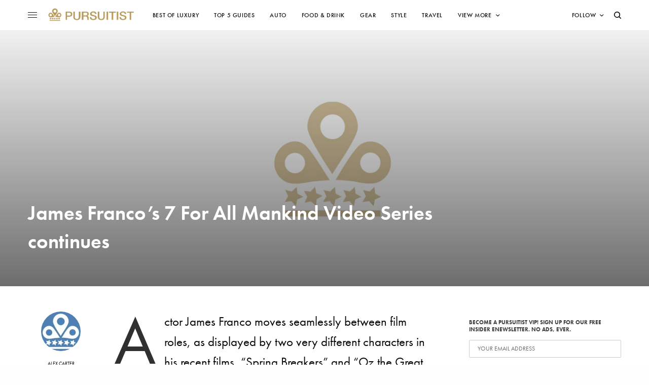

--- FILE ---
content_type: text/html; charset=UTF-8
request_url: https://pursuitist.com/james-francos-7-for-all-mankind-video-series-continues/
body_size: 31208
content:
<!doctype html>
<html lang="en-US">
<head>
	<meta charset="UTF-8" />
	<meta name="viewport" content="width=device-width, initial-scale=1, maximum-scale=1, viewport-fit=cover">
	<link rel="profile" href="http://gmpg.org/xfn/11">
	<link rel="pingback" href="https://pursuitist.com/xmlrpc.php">
	<meta name='robots' content='index, follow, max-image-preview:large, max-snippet:-1, max-video-preview:-1' />

	<!-- This site is optimized with the Yoast SEO plugin v26.6 - https://yoast.com/wordpress/plugins/seo/ -->
	<title>James Franco&#039;s 7 For All Mankind Video Series continues</title>
	<link rel="canonical" href="https://pursuitist.com/james-francos-7-for-all-mankind-video-series-continues/" />
	<meta property="og:locale" content="en_US" />
	<meta property="og:type" content="article" />
	<meta property="og:title" content="James Franco&#039;s 7 For All Mankind Video Series continues" />
	<meta property="og:description" content="Actor James Franco moves seamlessly between film roles, as displayed by two very different characters in his recent films, &#8220;Spring Breakers&#8221; and &#8220;Oz the Great and Powerful&#8221;. But Franco has never been one to see himself as just an actor, delving into writing and directing. His latest project as director is a short, three-part video&hellip;" />
	<meta property="og:url" content="https://pursuitist.com/james-francos-7-for-all-mankind-video-series-continues/" />
	<meta property="og:site_name" content="Pursuitist" />
	<meta property="article:publisher" content="https://www.facebook.com/Luxury" />
	<meta property="article:published_time" content="2013-03-28T15:20:20+00:00" />
	<meta property="og:image" content="https://cdn.pursuitist.com/wp-content/uploads/2016/04/pursuitist-luxury-best-blog.jpg" />
	<meta property="og:image:width" content="1200" />
	<meta property="og:image:height" content="800" />
	<meta property="og:image:type" content="image/jpeg" />
	<meta name="author" content="Alex Carter" />
	<meta name="twitter:card" content="summary_large_image" />
	<meta name="twitter:creator" content="@pursuitist" />
	<meta name="twitter:site" content="@pursuitist" />
	<meta name="twitter:label1" content="Written by" />
	<meta name="twitter:data1" content="Alex Carter" />
	<meta name="twitter:label2" content="Est. reading time" />
	<meta name="twitter:data2" content="1 minute" />
	<script type="application/ld+json" class="yoast-schema-graph">{"@context":"https://schema.org","@graph":[{"@type":"Article","@id":"https://pursuitist.com/james-francos-7-for-all-mankind-video-series-continues/#article","isPartOf":{"@id":"https://pursuitist.com/james-francos-7-for-all-mankind-video-series-continues/"},"author":{"name":"Alex Carter","@id":"https://pursuitist.com/#/schema/person/2af2b82084647586895accb501827eb4"},"headline":"James Franco&#8217;s 7 For All Mankind Video Series continues","datePublished":"2013-03-28T15:20:20+00:00","mainEntityOfPage":{"@id":"https://pursuitist.com/james-francos-7-for-all-mankind-video-series-continues/"},"wordCount":162,"commentCount":1,"publisher":{"@id":"https://pursuitist.com/#organization"},"image":{"@id":"https://pursuitist.com/james-francos-7-for-all-mankind-video-series-continues/#primaryimage"},"thumbnailUrl":"https://cdn.pursuitist.com/wp-content/uploads/2016/04/pursuitist-luxury-best-blog.jpg","keywords":["7 For All Mankind","James Franco","Sean Avery"],"articleSection":["Style Men","Style Women"],"inLanguage":"en-US","potentialAction":[{"@type":"CommentAction","name":"Comment","target":["https://pursuitist.com/james-francos-7-for-all-mankind-video-series-continues/#respond"]}]},{"@type":"WebPage","@id":"https://pursuitist.com/james-francos-7-for-all-mankind-video-series-continues/","url":"https://pursuitist.com/james-francos-7-for-all-mankind-video-series-continues/","name":"James Franco's 7 For All Mankind Video Series continues","isPartOf":{"@id":"https://pursuitist.com/#website"},"primaryImageOfPage":{"@id":"https://pursuitist.com/james-francos-7-for-all-mankind-video-series-continues/#primaryimage"},"image":{"@id":"https://pursuitist.com/james-francos-7-for-all-mankind-video-series-continues/#primaryimage"},"thumbnailUrl":"https://cdn.pursuitist.com/wp-content/uploads/2016/04/pursuitist-luxury-best-blog.jpg","datePublished":"2013-03-28T15:20:20+00:00","breadcrumb":{"@id":"https://pursuitist.com/james-francos-7-for-all-mankind-video-series-continues/#breadcrumb"},"inLanguage":"en-US","potentialAction":[{"@type":"ReadAction","target":["https://pursuitist.com/james-francos-7-for-all-mankind-video-series-continues/"]}]},{"@type":"ImageObject","inLanguage":"en-US","@id":"https://pursuitist.com/james-francos-7-for-all-mankind-video-series-continues/#primaryimage","url":"https://cdn.pursuitist.com/wp-content/uploads/2016/04/pursuitist-luxury-best-blog.jpg","contentUrl":"https://cdn.pursuitist.com/wp-content/uploads/2016/04/pursuitist-luxury-best-blog.jpg","width":1200,"height":800,"caption":"Pursuitist Luxury Best Luxury Blog"},{"@type":"BreadcrumbList","@id":"https://pursuitist.com/james-francos-7-for-all-mankind-video-series-continues/#breadcrumb","itemListElement":[{"@type":"ListItem","position":1,"name":"Home","item":"https://pursuitist.com/"},{"@type":"ListItem","position":2,"name":"Pursuitist Luxury Blog &#8211; 5-Star Pursuits","item":"https://pursuitist.com/pursuitist-luxury-blog/"},{"@type":"ListItem","position":3,"name":"James Franco&#8217;s 7 For All Mankind Video Series continues"}]},{"@type":"WebSite","@id":"https://pursuitist.com/#website","url":"https://pursuitist.com/","name":"Pursuitist","description":"5-Star Luxury","publisher":{"@id":"https://pursuitist.com/#organization"},"potentialAction":[{"@type":"SearchAction","target":{"@type":"EntryPoint","urlTemplate":"https://pursuitist.com/?s={search_term_string}"},"query-input":{"@type":"PropertyValueSpecification","valueRequired":true,"valueName":"search_term_string"}}],"inLanguage":"en-US"},{"@type":"Organization","@id":"https://pursuitist.com/#organization","name":"Pursuitist","url":"https://pursuitist.com/","logo":{"@type":"ImageObject","inLanguage":"en-US","@id":"https://pursuitist.com/#/schema/logo/image/","url":"https://cdn.pursuitist.com/wp-content/uploads/2023/06/Pursuitist-5-Star-Gold-Award.png","contentUrl":"https://cdn.pursuitist.com/wp-content/uploads/2023/06/Pursuitist-5-Star-Gold-Award.png","width":500,"height":500,"caption":"Pursuitist"},"image":{"@id":"https://pursuitist.com/#/schema/logo/image/"},"sameAs":["https://www.facebook.com/Luxury","https://x.com/pursuitist","https://www.instagram.com/pursuitistofficial/","https://www.pinterest.com/pursuitist/","https://www.youtube.com/user/pursuitist"]},{"@type":"Person","@id":"https://pursuitist.com/#/schema/person/2af2b82084647586895accb501827eb4","name":"Alex Carter","image":{"@type":"ImageObject","inLanguage":"en-US","@id":"https://pursuitist.com/#/schema/person/image/","url":"https://cdn.pursuitist.com/wp-content/uploads/2023/07/cropped-Pursuitist-Logo-jpeg-e1689036547736-96x96.webp","contentUrl":"https://cdn.pursuitist.com/wp-content/uploads/2023/07/cropped-Pursuitist-Logo-jpeg-e1689036547736-96x96.webp","caption":"Alex Carter"},"description":"Alex has written for Vanity Fair, Barrons, Bloomberg and Condé Nast Traveler.","url":"https://pursuitist.com/author/alex-carter/"}]}</script>
	<!-- / Yoast SEO plugin. -->


<link rel='dns-prefetch' href='//cdn.plyr.io' />
<link rel='dns-prefetch' href='//use.typekit.net' />
<style id='wp-img-auto-sizes-contain-inline-css' type='text/css'>
img:is([sizes=auto i],[sizes^="auto," i]){contain-intrinsic-size:3000px 1500px}
/*# sourceURL=wp-img-auto-sizes-contain-inline-css */
</style>
<style id='wp-block-library-inline-css' type='text/css'>
:root{--wp-block-synced-color:#7a00df;--wp-block-synced-color--rgb:122,0,223;--wp-bound-block-color:var(--wp-block-synced-color);--wp-editor-canvas-background:#ddd;--wp-admin-theme-color:#007cba;--wp-admin-theme-color--rgb:0,124,186;--wp-admin-theme-color-darker-10:#006ba1;--wp-admin-theme-color-darker-10--rgb:0,107,160.5;--wp-admin-theme-color-darker-20:#005a87;--wp-admin-theme-color-darker-20--rgb:0,90,135;--wp-admin-border-width-focus:2px}@media (min-resolution:192dpi){:root{--wp-admin-border-width-focus:1.5px}}.wp-element-button{cursor:pointer}:root .has-very-light-gray-background-color{background-color:#eee}:root .has-very-dark-gray-background-color{background-color:#313131}:root .has-very-light-gray-color{color:#eee}:root .has-very-dark-gray-color{color:#313131}:root .has-vivid-green-cyan-to-vivid-cyan-blue-gradient-background{background:linear-gradient(135deg,#00d084,#0693e3)}:root .has-purple-crush-gradient-background{background:linear-gradient(135deg,#34e2e4,#4721fb 50%,#ab1dfe)}:root .has-hazy-dawn-gradient-background{background:linear-gradient(135deg,#faaca8,#dad0ec)}:root .has-subdued-olive-gradient-background{background:linear-gradient(135deg,#fafae1,#67a671)}:root .has-atomic-cream-gradient-background{background:linear-gradient(135deg,#fdd79a,#004a59)}:root .has-nightshade-gradient-background{background:linear-gradient(135deg,#330968,#31cdcf)}:root .has-midnight-gradient-background{background:linear-gradient(135deg,#020381,#2874fc)}:root{--wp--preset--font-size--normal:16px;--wp--preset--font-size--huge:42px}.has-regular-font-size{font-size:1em}.has-larger-font-size{font-size:2.625em}.has-normal-font-size{font-size:var(--wp--preset--font-size--normal)}.has-huge-font-size{font-size:var(--wp--preset--font-size--huge)}.has-text-align-center{text-align:center}.has-text-align-left{text-align:left}.has-text-align-right{text-align:right}.has-fit-text{white-space:nowrap!important}#end-resizable-editor-section{display:none}.aligncenter{clear:both}.items-justified-left{justify-content:flex-start}.items-justified-center{justify-content:center}.items-justified-right{justify-content:flex-end}.items-justified-space-between{justify-content:space-between}.screen-reader-text{border:0;clip-path:inset(50%);height:1px;margin:-1px;overflow:hidden;padding:0;position:absolute;width:1px;word-wrap:normal!important}.screen-reader-text:focus{background-color:#ddd;clip-path:none;color:#444;display:block;font-size:1em;height:auto;left:5px;line-height:normal;padding:15px 23px 14px;text-decoration:none;top:5px;width:auto;z-index:100000}html :where(.has-border-color){border-style:solid}html :where([style*=border-top-color]){border-top-style:solid}html :where([style*=border-right-color]){border-right-style:solid}html :where([style*=border-bottom-color]){border-bottom-style:solid}html :where([style*=border-left-color]){border-left-style:solid}html :where([style*=border-width]){border-style:solid}html :where([style*=border-top-width]){border-top-style:solid}html :where([style*=border-right-width]){border-right-style:solid}html :where([style*=border-bottom-width]){border-bottom-style:solid}html :where([style*=border-left-width]){border-left-style:solid}html :where(img[class*=wp-image-]){height:auto;max-width:100%}:where(figure){margin:0 0 1em}html :where(.is-position-sticky){--wp-admin--admin-bar--position-offset:var(--wp-admin--admin-bar--height,0px)}@media screen and (max-width:600px){html :where(.is-position-sticky){--wp-admin--admin-bar--position-offset:0px}}

/*# sourceURL=wp-block-library-inline-css */
</style><style id='global-styles-inline-css' type='text/css'>
:root{--wp--preset--aspect-ratio--square: 1;--wp--preset--aspect-ratio--4-3: 4/3;--wp--preset--aspect-ratio--3-4: 3/4;--wp--preset--aspect-ratio--3-2: 3/2;--wp--preset--aspect-ratio--2-3: 2/3;--wp--preset--aspect-ratio--16-9: 16/9;--wp--preset--aspect-ratio--9-16: 9/16;--wp--preset--color--black: #000000;--wp--preset--color--cyan-bluish-gray: #abb8c3;--wp--preset--color--white: #ffffff;--wp--preset--color--pale-pink: #f78da7;--wp--preset--color--vivid-red: #cf2e2e;--wp--preset--color--luminous-vivid-orange: #ff6900;--wp--preset--color--luminous-vivid-amber: #fcb900;--wp--preset--color--light-green-cyan: #7bdcb5;--wp--preset--color--vivid-green-cyan: #00d084;--wp--preset--color--pale-cyan-blue: #8ed1fc;--wp--preset--color--vivid-cyan-blue: #0693e3;--wp--preset--color--vivid-purple: #9b51e0;--wp--preset--color--thb-accent: #303030;--wp--preset--gradient--vivid-cyan-blue-to-vivid-purple: linear-gradient(135deg,rgb(6,147,227) 0%,rgb(155,81,224) 100%);--wp--preset--gradient--light-green-cyan-to-vivid-green-cyan: linear-gradient(135deg,rgb(122,220,180) 0%,rgb(0,208,130) 100%);--wp--preset--gradient--luminous-vivid-amber-to-luminous-vivid-orange: linear-gradient(135deg,rgb(252,185,0) 0%,rgb(255,105,0) 100%);--wp--preset--gradient--luminous-vivid-orange-to-vivid-red: linear-gradient(135deg,rgb(255,105,0) 0%,rgb(207,46,46) 100%);--wp--preset--gradient--very-light-gray-to-cyan-bluish-gray: linear-gradient(135deg,rgb(238,238,238) 0%,rgb(169,184,195) 100%);--wp--preset--gradient--cool-to-warm-spectrum: linear-gradient(135deg,rgb(74,234,220) 0%,rgb(151,120,209) 20%,rgb(207,42,186) 40%,rgb(238,44,130) 60%,rgb(251,105,98) 80%,rgb(254,248,76) 100%);--wp--preset--gradient--blush-light-purple: linear-gradient(135deg,rgb(255,206,236) 0%,rgb(152,150,240) 100%);--wp--preset--gradient--blush-bordeaux: linear-gradient(135deg,rgb(254,205,165) 0%,rgb(254,45,45) 50%,rgb(107,0,62) 100%);--wp--preset--gradient--luminous-dusk: linear-gradient(135deg,rgb(255,203,112) 0%,rgb(199,81,192) 50%,rgb(65,88,208) 100%);--wp--preset--gradient--pale-ocean: linear-gradient(135deg,rgb(255,245,203) 0%,rgb(182,227,212) 50%,rgb(51,167,181) 100%);--wp--preset--gradient--electric-grass: linear-gradient(135deg,rgb(202,248,128) 0%,rgb(113,206,126) 100%);--wp--preset--gradient--midnight: linear-gradient(135deg,rgb(2,3,129) 0%,rgb(40,116,252) 100%);--wp--preset--font-size--small: 13px;--wp--preset--font-size--medium: 20px;--wp--preset--font-size--large: 36px;--wp--preset--font-size--x-large: 42px;--wp--preset--spacing--20: 0.44rem;--wp--preset--spacing--30: 0.67rem;--wp--preset--spacing--40: 1rem;--wp--preset--spacing--50: 1.5rem;--wp--preset--spacing--60: 2.25rem;--wp--preset--spacing--70: 3.38rem;--wp--preset--spacing--80: 5.06rem;--wp--preset--shadow--natural: 6px 6px 9px rgba(0, 0, 0, 0.2);--wp--preset--shadow--deep: 12px 12px 50px rgba(0, 0, 0, 0.4);--wp--preset--shadow--sharp: 6px 6px 0px rgba(0, 0, 0, 0.2);--wp--preset--shadow--outlined: 6px 6px 0px -3px rgb(255, 255, 255), 6px 6px rgb(0, 0, 0);--wp--preset--shadow--crisp: 6px 6px 0px rgb(0, 0, 0);}:where(.is-layout-flex){gap: 0.5em;}:where(.is-layout-grid){gap: 0.5em;}body .is-layout-flex{display: flex;}.is-layout-flex{flex-wrap: wrap;align-items: center;}.is-layout-flex > :is(*, div){margin: 0;}body .is-layout-grid{display: grid;}.is-layout-grid > :is(*, div){margin: 0;}:where(.wp-block-columns.is-layout-flex){gap: 2em;}:where(.wp-block-columns.is-layout-grid){gap: 2em;}:where(.wp-block-post-template.is-layout-flex){gap: 1.25em;}:where(.wp-block-post-template.is-layout-grid){gap: 1.25em;}.has-black-color{color: var(--wp--preset--color--black) !important;}.has-cyan-bluish-gray-color{color: var(--wp--preset--color--cyan-bluish-gray) !important;}.has-white-color{color: var(--wp--preset--color--white) !important;}.has-pale-pink-color{color: var(--wp--preset--color--pale-pink) !important;}.has-vivid-red-color{color: var(--wp--preset--color--vivid-red) !important;}.has-luminous-vivid-orange-color{color: var(--wp--preset--color--luminous-vivid-orange) !important;}.has-luminous-vivid-amber-color{color: var(--wp--preset--color--luminous-vivid-amber) !important;}.has-light-green-cyan-color{color: var(--wp--preset--color--light-green-cyan) !important;}.has-vivid-green-cyan-color{color: var(--wp--preset--color--vivid-green-cyan) !important;}.has-pale-cyan-blue-color{color: var(--wp--preset--color--pale-cyan-blue) !important;}.has-vivid-cyan-blue-color{color: var(--wp--preset--color--vivid-cyan-blue) !important;}.has-vivid-purple-color{color: var(--wp--preset--color--vivid-purple) !important;}.has-black-background-color{background-color: var(--wp--preset--color--black) !important;}.has-cyan-bluish-gray-background-color{background-color: var(--wp--preset--color--cyan-bluish-gray) !important;}.has-white-background-color{background-color: var(--wp--preset--color--white) !important;}.has-pale-pink-background-color{background-color: var(--wp--preset--color--pale-pink) !important;}.has-vivid-red-background-color{background-color: var(--wp--preset--color--vivid-red) !important;}.has-luminous-vivid-orange-background-color{background-color: var(--wp--preset--color--luminous-vivid-orange) !important;}.has-luminous-vivid-amber-background-color{background-color: var(--wp--preset--color--luminous-vivid-amber) !important;}.has-light-green-cyan-background-color{background-color: var(--wp--preset--color--light-green-cyan) !important;}.has-vivid-green-cyan-background-color{background-color: var(--wp--preset--color--vivid-green-cyan) !important;}.has-pale-cyan-blue-background-color{background-color: var(--wp--preset--color--pale-cyan-blue) !important;}.has-vivid-cyan-blue-background-color{background-color: var(--wp--preset--color--vivid-cyan-blue) !important;}.has-vivid-purple-background-color{background-color: var(--wp--preset--color--vivid-purple) !important;}.has-black-border-color{border-color: var(--wp--preset--color--black) !important;}.has-cyan-bluish-gray-border-color{border-color: var(--wp--preset--color--cyan-bluish-gray) !important;}.has-white-border-color{border-color: var(--wp--preset--color--white) !important;}.has-pale-pink-border-color{border-color: var(--wp--preset--color--pale-pink) !important;}.has-vivid-red-border-color{border-color: var(--wp--preset--color--vivid-red) !important;}.has-luminous-vivid-orange-border-color{border-color: var(--wp--preset--color--luminous-vivid-orange) !important;}.has-luminous-vivid-amber-border-color{border-color: var(--wp--preset--color--luminous-vivid-amber) !important;}.has-light-green-cyan-border-color{border-color: var(--wp--preset--color--light-green-cyan) !important;}.has-vivid-green-cyan-border-color{border-color: var(--wp--preset--color--vivid-green-cyan) !important;}.has-pale-cyan-blue-border-color{border-color: var(--wp--preset--color--pale-cyan-blue) !important;}.has-vivid-cyan-blue-border-color{border-color: var(--wp--preset--color--vivid-cyan-blue) !important;}.has-vivid-purple-border-color{border-color: var(--wp--preset--color--vivid-purple) !important;}.has-vivid-cyan-blue-to-vivid-purple-gradient-background{background: var(--wp--preset--gradient--vivid-cyan-blue-to-vivid-purple) !important;}.has-light-green-cyan-to-vivid-green-cyan-gradient-background{background: var(--wp--preset--gradient--light-green-cyan-to-vivid-green-cyan) !important;}.has-luminous-vivid-amber-to-luminous-vivid-orange-gradient-background{background: var(--wp--preset--gradient--luminous-vivid-amber-to-luminous-vivid-orange) !important;}.has-luminous-vivid-orange-to-vivid-red-gradient-background{background: var(--wp--preset--gradient--luminous-vivid-orange-to-vivid-red) !important;}.has-very-light-gray-to-cyan-bluish-gray-gradient-background{background: var(--wp--preset--gradient--very-light-gray-to-cyan-bluish-gray) !important;}.has-cool-to-warm-spectrum-gradient-background{background: var(--wp--preset--gradient--cool-to-warm-spectrum) !important;}.has-blush-light-purple-gradient-background{background: var(--wp--preset--gradient--blush-light-purple) !important;}.has-blush-bordeaux-gradient-background{background: var(--wp--preset--gradient--blush-bordeaux) !important;}.has-luminous-dusk-gradient-background{background: var(--wp--preset--gradient--luminous-dusk) !important;}.has-pale-ocean-gradient-background{background: var(--wp--preset--gradient--pale-ocean) !important;}.has-electric-grass-gradient-background{background: var(--wp--preset--gradient--electric-grass) !important;}.has-midnight-gradient-background{background: var(--wp--preset--gradient--midnight) !important;}.has-small-font-size{font-size: var(--wp--preset--font-size--small) !important;}.has-medium-font-size{font-size: var(--wp--preset--font-size--medium) !important;}.has-large-font-size{font-size: var(--wp--preset--font-size--large) !important;}.has-x-large-font-size{font-size: var(--wp--preset--font-size--x-large) !important;}
/*# sourceURL=global-styles-inline-css */
</style>

<style id='classic-theme-styles-inline-css' type='text/css'>
/*! This file is auto-generated */
.wp-block-button__link{color:#fff;background-color:#32373c;border-radius:9999px;box-shadow:none;text-decoration:none;padding:calc(.667em + 2px) calc(1.333em + 2px);font-size:1.125em}.wp-block-file__button{background:#32373c;color:#fff;text-decoration:none}
/*# sourceURL=/wp-includes/css/classic-themes.min.css */
</style>
<style id='dominant-color-styles-inline-css' type='text/css'>
img[data-dominant-color]:not(.has-transparency) { background-color: var(--dominant-color); }
/*# sourceURL=dominant-color-styles-inline-css */
</style>
<link rel='stylesheet' id='mc4wp-form-themes-css' href='https://cdn.pursuitist.com/wp-content/plugins/mailchimp-for-wp/assets/css/form-themes.css?ver=4.10.9' type='text/css' media='all' />
<link rel='stylesheet' id='thb-app-css' href='https://cdn.pursuitist.com/wp-content/themes/theissue/assets/css/app.css?ver=1.6.9' type='text/css' media='all' />
<link rel='stylesheet' id='thb-post-detail-css' href='https://cdn.pursuitist.com/wp-content/themes/theissue/assets/css/app-post-detail.css?ver=1.6.9' type='text/css' media='all' />
<style id='thb-post-detail-inline-css' type='text/css'>
body,h1, .h1, h2, .h2, h3, .h3, h4, .h4, h5, .h5, h6, .h6,.thb-lightbox-button .thb-lightbox-text,.post .post-category,.post.thumbnail-seealso .thb-seealso-text,.thb-entry-footer,.smart-list .smart-list-title .smart-list-count,.smart-list .thb-smart-list-content .smart-list-count,.thb-carousel.bottom-arrows .slick-bottom-arrows,.thb-hotspot-container,.thb-pin-it-container .thb-pin-it,label,input[type="text"],input[type="password"],input[type="date"],input[type="datetime"],input[type="email"],input[type="number"],input[type="search"],input[type="tel"],input[type="time"],input[type="url"],textarea,.testimonial-author,.thb-article-sponsors,input[type="submit"],submit,.button,.btn,.btn-block,.btn-text,.post .post-gallery .thb-post-icon,.post .thb-post-bottom,.woocommerce-MyAccount-navigation,.featured_image_credit,.widget .thb-widget-title,.thb-readmore .thb-readmore-title,.widget.thb_widget_instagram .thb-instagram-header,.widget.thb_widget_instagram .thb-instagram-footer,.thb-instagram-row figure .instagram-link,.widget.thb_widget_top_reviews .post .widget-review-title-holder .thb-widget-score,.thb-instagram-row figure,.widget.thb_widget_top_categories .thb-widget-category-link .thb-widget-category-name,.widget.thb_widget_twitter .thb-twitter-user,.widget.thb_widget_twitter .thb-tweet .thb-tweet-time,.widget.thb_widget_twitter .thb-tweet .thb-tweet-actions,.thb-social-links-container,.login-page-form,.woocommerce .woocommerce-form-login .lost_password,.woocommerce-message, .woocommerce-error, .woocommerce-notice, .woocommerce-info,.woocommerce-success,.select2,.woocommerce-MyAccount-content legend,.shop_table,.thb-lightbox-button .thb-lightbox-thumbs,.post.thumbnail-style6 .post-gallery .now-playing,.widget.thb_widget_top_reviews .post .widget-review-title-holder .thb-widget-score strong,.post.thumbnail-style8 .thumb_large_count,.post.thumbnail-style4 .thumb_count,.post .thb-read-more {font-family:futura-pt, 'BlinkMacSystemFont', -apple-system, 'Roboto', 'Lucida Sans';}.post-title h1,.post-title h2,.post-title h3,.post-title h4,.post-title h5,.post-title h6 {}.post-content,.post-excerpt,.thb-article-subscribe p,.thb-article-author p,.commentlist .comment p, .commentlist .review p,.thb-executive-summary,.thb-newsletter-form p,.search-title p,.thb-product-detail .product-information .woocommerce-product-details__short-description,.widget:not(.woocommerce) p,.thb-author-info .thb-author-page-description p,.wpb_text_column,.no-vc,.woocommerce-tabs .wc-tab,.woocommerce-tabs .wc-tab p:not(.stars),.thb-pricing-table .pricing-container .pricing-description,.content404 p,.subfooter p {}.thb-full-menu {}.thb-mobile-menu,.thb-secondary-menu {}.thb-dropcap-on .post-detail .post-content>p:first-of-type:first-letter,.thb-dropcap-on .post-detail .post-content>.row:first-of-type .columns:first-of-type .wpb_text_column:first-of-type .wpb_wrapper>p:first-of-type:first-letter {}.widget.style1 .thb-widget-title,.widget.style2 .thb-widget-title,.widget.style3 .thb-widget-title {}em {}label {}input[type="submit"],submit,.button,.btn,.btn-block,.btn-text {}.article-container .post-content,.article-container .post-content p:not(.wp-block-cover-text) {font-size:25px;}.post .post-category {font-weight:700;font-size:11px;letter-spacing:0.05em !important;}.post-detail .thb-executive-summary li {}.post .post-excerpt {}.thb-full-menu>li>a:not(.logolink) {font-weight:500;font-size:12px;letter-spacing:0.05em !important;}.thb-full-menu li .sub-menu li a {}.thb-mobile-menu>li>a {}.thb-mobile-menu .sub-menu a {}.thb-secondary-menu a {}#mobile-menu .menu-footer {}#mobile-menu .thb-social-links-container .thb-social-link-wrap .thb-social-link .thb-social-icon-container {}.widget .thb-widget-title,.widget.style2 .thb-widget-title,.widget.style3 .thb-widget-title{}.footer .widget .thb-widget-title,.footer .widget.style2 .thb-widget-title,.footer .widget.style3 .thb-widget-title {}.footer .widget,.footer .widget p {}.subfooter .thb-full-menu>li>a:not(.logolink) {}.subfooter p {}.subfooter .thb-social-links-container.thb-social-horizontal .thb-social-link-wrap .thb-social-icon-container,.subfooter.style6 .thb-social-links-container.thb-social-horizontal .thb-social-link-wrap .thb-social-icon-container {}#scroll_to_top {}.search-title p {}@media screen and (min-width:1024px) {h1,.h1 {}}h1,.h1 {}@media screen and (min-width:1024px) {h2 {}}h2 {}@media screen and (min-width:1024px) {h3 {}}h3 {}@media screen and (min-width:1024px) {h4 {}}h4 {}@media screen and (min-width:1024px) {h5 {font-size:18px;letter-spacing:0em !important;}}h5 {}h6 {}.logo-holder .logolink .logoimg {max-height:35px;}.logo-holder .logolink .logoimg[src$=".svg"] {max-height:100%;height:35px;}@media screen and (max-width:1023px) {.header.header-mobile .logo-holder .logolink .logoimg {max-height:35px;}.header.header-mobile .logo-holder .logolink .logoimg[src$=".svg"] {max-height:100%;height:35px;}}.header.fixed:not(.header-mobile) .logo-holder .logolink .logoimg {max-height:35px;}.header.fixed:not(.header-mobile) .logo-holder .logolink .logoimg {max-height:100%;height:35px;}#mobile-menu .logolink .logoimg {max-height:35px;}#mobile-menu .logolink .logoimg {max-height:100%;height:35px;}.header:not(.header-mobile):not(.fixed) .logo-holder {padding-top:10px;padding-bottom:10px;}a:hover,h1 small, h2 small, h3 small, h4 small, h5 small, h6 small,h1 small a, h2 small a, h3 small a, h4 small a, h5 small a, h6 small a,.secondary-area .thb-follow-holder .sub-menu .subscribe_part .thb-newsletter-form h4,.secondary-area .thb-follow-holder .sub-menu .subscribe_part .thb-newsletter-form .newsletter-form .btn:hover,.thb-full-menu.thb-standard > li.current-menu-item:not(.has-hash) > a,.thb-full-menu > li > a:not(.logolink)[data-filter].active,.thb-dropdown-color-dark .thb-full-menu .sub-menu li a:hover,#mobile-menu.dark .thb-mobile-menu > li > a:hover,#mobile-menu.dark .sub-menu a:hover,#mobile-menu.dark .thb-secondary-menu a:hover,.thb-secondary-menu a:hover,.post .thb-read-more:hover,.post:not(.white-post-content) .thb-post-bottom.sponsored-bottom ul li,.post:not(.white-post-content) .thb-post-bottom .post-share:hover,.thb-dropcap-on .post-detail .post-content>p:first-of-type:first-letter,.thb-dropcap-on .post-detail .post-content>.row:first-of-type .columns:first-of-type .wpb_text_column:first-of-type .wpb_wrapper>p:first-of-type:first-letter,.post-detail .thb-executive-summary li:before,.thb-readmore p a,input[type="submit"].white:hover,.button.white:hover,.btn.white:hover,input[type="submit"].style2.accent,.button.style2.accent,.btn.style2.accent,.search-title h1 strong,.thb-author-page-meta a:hover,.widget.thb_widget_top_reviews .post .widget-review-title-holder .thb-widget-score strong,.thb-autotype .thb-autotype-entry,.thb_location_container.row .thb_location h5,.thb-page-menu li:hover a, .thb-page-menu li.current_page_item a,.thb-tabs.style3 .vc_tta-panel-heading h4 a:hover,.thb-tabs.style3 .vc_tta-panel-heading h4 a.active,.thb-tabs.style4 .vc_tta-panel-heading h4 a:hover,.thb-tabs.style4 .vc_tta-panel-heading h4 a.active,.thb-iconbox.top.type5 .iconbox-content .thb-read-more,.thb-testimonials.style7 .testimonial-author cite,.thb-testimonials.style7 .testimonial-author span,.thb-article-reactions .row .columns .thb-reaction.active .thb-reaction-count,.thb-article-sponsors .sponsored-by,.thb-cookie-bar .thb-cookie-text a,.thb-pricing-table.style2 .pricing-container .thb_pricing_head .thb-price,.thb-hotspot-container .product-hotspots .product-title .hotspots-buynow,.plyr--full-ui input[type=range],.woocommerce-checkout-payment .wc_payment_methods .wc_payment_method.payment_method_paypal .about_paypal,.has-thb-accent-color,.wp-block-button .wp-block-button__link.has-thb-accent-color {color:#303030;}.columns.thb-light-column .thb-newsletter-form .btn:hover,.secondary-area .thb-trending-holder .thb-full-menu li.menu-item-has-children .sub-menu .thb-trending .thb-trending-tabs a.active,.thb-full-menu.thb-line-marker > li > a:before,#mobile-menu.dark .widget.thb_widget_subscribe .btn:hover,.post .thb-read-more:after,.post.style4 .post-gallery:after,.post.style5 .post-inner-content,.post.style13 .post-gallery:after,.smart-list .smart-list-title .smart-list-count,.smart-list.smart-list-v3 .thb-smart-list-nav .arrow:not(.disabled):hover,.thb-custom-checkbox input[type="checkbox"]:checked + label:before,input[type="submit"]:not(.white):not(.grey):not(.style2):not(.white):not(.add_to_cart_button):not(.accent):hover,.button:not(.white):not(.grey):not(.style2):not(.white):not(.add_to_cart_button):not(.accent):hover,.btn:not(.white):not(.grey):not(.style2):not(.white):not(.add_to_cart_button):not(.accent):hover,input[type="submit"].grey:hover,.button.grey:hover,.btn.grey:hover,input[type="submit"].accent, input[type="submit"].checkout,.button.accent,.button.checkout,.btn.accent,.btn.checkout,input[type="submit"].style2.accent:hover,.button.style2.accent:hover,.btn.style2.accent:hover,.btn-text.style3 .circle-btn,.widget.thb_widget_top_categories .thb-widget-category-link:hover .thb-widget-category-name,.thb-progressbar .thb-progress span,.thb-page-menu.style1 li:hover a, .thb-page-menu.style1 li.current_page_item a,.thb-client-row.thb-opacity.with-accent .thb-client:hover,.thb-client-row .style4 .accent-color,.thb-tabs.style1 .vc_tta-panel-heading h4 a:before,.thb-testimonials.style7 .thb-carousel .slick-dots .select,.thb-categorylinks.style2 a:after,.thb-category-card:hover,.thb-hotspot-container .thb-hotspot.pin-accent,.pagination ul .page-numbers.current, .pagination ul .page-numbers:not(.dots):hover,.pagination .nav-links .page-numbers.current,.pagination .nav-links .page-numbers:not(.dots):hover,.woocommerce-pagination ul .page-numbers.current,.woocommerce-pagination ul .page-numbers:not(.dots):hover,.woocommerce-pagination .nav-links .page-numbers.current,.woocommerce-pagination .nav-links .page-numbers:not(.dots):hover,.plyr__control--overlaid,.plyr--video .plyr__control.plyr__tab-focus, .plyr--video .plyr__control:hover, .plyr--video .plyr__control[aria-expanded=true],.badge.onsale,.demo_store,.products .product .product_after_title .button:hover:after,.woocommerce-MyAccount-navigation ul li:hover a, .woocommerce-MyAccount-navigation ul li.is-active a,.has-thb-accent-background-color,.wp-block-button .wp-block-button__link.has-thb-accent-background-color {background-color:#303030;}.thb-dark-mode-on .btn.grey:hover,.thb-dark-mode-on .thb-pricing-table.style2 .pricing-container .btn:hover,.thb-dark-mode-on .woocommerce-checkout-payment .wc_payment_methods+.place-order .button:hover {background-color:#303030;}input[type="submit"].accent:hover, input[type="submit"].checkout:hover,.button.accent:hover,.button.checkout:hover,.btn.accent:hover,.btn.checkout:hover {background-color:#2b2b2b;}.post-detail .post-split-title-container,.thb-article-reactions .row .columns .thb-reaction.active .thb-reaction-image,.secondary-area .thb-follow-holder .sub-menu .subscribe_part {background-color:rgba(48,48,48, 0.05) !important;}.post.style6.style6-bg .post-inner-content {background-color:rgba(48,48,48, 0.15);}.thb-lightbox-button:hover {background-color:rgba(48,48,48, 0.05);}.thb-tabs.style3 .vc_tta-panel-heading h4 a:before {background-color:rgba(48,48,48, 0.4);}.secondary-area .thb-trending-holder .thb-full-menu li.menu-item-has-children .sub-menu .thb-trending .thb-trending-tabs a.active,.post .post-title a:hover > span,.post.sticky .post-title a>span,.thb-lightbox-button:hover,.thb-custom-checkbox label:before,input[type="submit"].style2.accent,.button.style2.accent,.btn.style2.accent,.thb-page-menu.style1 li:hover a, .thb-page-menu.style1 li.current_page_item a,.thb-client-row.has-border.thb-opacity.with-accent .thb-client:hover,.thb-iconbox.top.type5,.thb-article-reactions .row .columns .thb-reaction:hover .thb-reaction-image,.thb-article-reactions .row .columns .thb-reaction.active .thb-reaction-image,.pagination ul .page-numbers.current, .pagination ul .page-numbers:not(.dots):hover,.pagination .nav-links .page-numbers.current,.pagination .nav-links .page-numbers:not(.dots):hover,.woocommerce-pagination ul .page-numbers.current,.woocommerce-pagination ul .page-numbers:not(.dots):hover,.woocommerce-pagination .nav-links .page-numbers.current,.woocommerce-pagination .nav-links .page-numbers:not(.dots):hover,.woocommerce-MyAccount-navigation ul li:hover a, .woocommerce-MyAccount-navigation ul li.is-active a {border-color:#303030;}.thb-page-menu.style1 li:hover + li a, .thb-page-menu.style1 li.current_page_item + li a,.woocommerce-MyAccount-navigation ul li:hover + li a, .woocommerce-MyAccount-navigation ul li.is-active + li a {border-top-color:#303030;}.text-underline-style:after, .post-detail .post-content > p > a:after, .post-detail .post-content>ul:not([class])>li>a:after, .post-detail .post-content>ol:not([class])>li>a:after, .wpb_text_column p > a:after, .smart-list .thb-smart-list-content p > a:after, .post-gallery-content .thb-content-row .columns.image-text p>a:after {border-bottom-color:#303030;}.secondary-area .thb-trending-holder .thb-full-menu li.menu-item-has-children .sub-menu .thb-trending .thb-trending-tabs a.active + a {border-left-color:#303030;}.header.fixed .thb-reading-indicator .thb-indicator .indicator-hover,.header.fixed .thb-reading-indicator .thb-indicator .indicator-arrow,.commentlist .comment .reply a:hover svg path,.commentlist .review .reply a:hover svg path,.btn-text.style4 .arrow svg:first-child,.thb-iconbox.top.type5 .iconbox-content .thb-read-more svg,.thb-iconbox.top.type5 .iconbox-content .thb-read-more svg .bar,.thb-article-review.style2 .thb-article-figure .thb-average .thb-hexagon path {fill:#303030;}@media screen and (-ms-high-contrast:active), (-ms-high-contrast:none) {.header.fixed .thb-reading-indicator:hover .thb-indicator .indicator-hover {fill:#303030;}}.header.fixed .thb-reading-indicator .thb-indicator .indicator-fill {stroke:#303030;}.thb-tabs.style2 .vc_tta-panel-heading h4 a.active {-moz-box-shadow:inset 0 -3px 0 #303030, 0 1px 0 #303030;-webkit-box-shadow:inset 0 -3px 0 #303030, 0 1px 0 #303030;box-shadow:inset 0 -3px 0 #303030, 0 1px 0 #303030;}.thb-full-menu .sub-menu {border-color:#e5e5e5;}.post:not(.post-white-title):not(.featured-style):not(.white-post-content) .post-category a { color:rgba(91,91,91,0.6) !important; }.page-id-222882 #wrapper div[role="main"],.postid-222882 #wrapper div[role="main"] {}.subfooter .footer-logo-holder .logoimg {max-height:px;}.wf-loading body {visibility:hidden;}
/*# sourceURL=thb-post-detail-inline-css */
</style>
<link rel='stylesheet' id='thb-style-css' href='https://cdn.pursuitist.com/wp-content/themes/theissue-pursuitist/style.css?ver=1.6.9' type='text/css' media='all' />
<link rel='stylesheet' id='thb-typekit-css' href='https://use.typekit.net/ggx3ghx.css?ver=1.6.9' type='text/css' media='' />
<script type="text/javascript" src="https://cdn.pursuitist.com/wp-includes/js/jquery/jquery.min.js?ver=3.7.1" id="jquery-core-js"></script>
<script type="text/javascript" src="https://cdn.pursuitist.com/wp-includes/js/jquery/jquery-migrate.min.js?ver=3.4.1" id="jquery-migrate-js"></script>
<script type='text/javascript'>window.presslabs = {"home_url":"https:\/\/pursuitist.com"}</script><script type='text/javascript'>
	(function () {
		var pl_beacon = document.createElement('script');
		pl_beacon.type = 'text/javascript';
		pl_beacon.async = true;
		var host = 'https://pursuitist.com';
		if ('https:' == document.location.protocol) {
			host = host.replace('http://', 'https://');
		}
		pl_beacon.src = host + '/' + '8aOWrbY1xydH' + '.js?ts=' + Math.floor((Math.random() * 100000) + 1);
		var first_script_tag = document.getElementsByTagName('script')[0];
		first_script_tag.parentNode.insertBefore(pl_beacon, first_script_tag);
	})();
</script><meta name="generator" content="auto-sizes 1.7.0">
<meta name="generator" content="dominant-color-images 1.2.0">
<!-- Google tag (gtag.js) -->
<script async src="https://www.googletagmanager.com/gtag/js?id=G-77B7KW8FYG"></script>
<script>
  window.dataLayer = window.dataLayer || [];
  function gtag(){dataLayer.push(arguments);}
  gtag('js', new Date());

  gtag('config', 'G-77B7KW8FYG');
</script><script type="text/javascript">//<![CDATA[
  function external_links_in_new_windows_loop() {
    if (!document.links) {
      document.links = document.getElementsByTagName('a');
    }
    var change_link = false;
    var force = '';
    var ignore = '';

    for (var t=0; t<document.links.length; t++) {
      var all_links = document.links[t];
      change_link = false;
      
      if(document.links[t].hasAttribute('onClick') == false) {
        // forced if the address starts with http (or also https), but does not link to the current domain
        if(all_links.href.search(/^http/) != -1 && all_links.href.search('pursuitist.com') == -1 && all_links.href.search(/^#/) == -1) {
          // console.log('Changed ' + all_links.href);
          change_link = true;
        }
          
        if(force != '' && all_links.href.search(force) != -1) {
          // forced
          // console.log('force ' + all_links.href);
          change_link = true;
        }
        
        if(ignore != '' && all_links.href.search(ignore) != -1) {
          // console.log('ignore ' + all_links.href);
          // ignored
          change_link = false;
        }

        if(change_link == true) {
          // console.log('Changed ' + all_links.href);
          document.links[t].setAttribute('onClick', 'javascript:window.open(\'' + all_links.href.replace(/'/g, '') + '\', \'_blank\', \'noopener\'); return false;');
          document.links[t].removeAttribute('target');
        }
      }
    }
  }
  
  // Load
  function external_links_in_new_windows_load(func)
  {  
    var oldonload = window.onload;
    if (typeof window.onload != 'function'){
      window.onload = func;
    } else {
      window.onload = function(){
        oldonload();
        func();
      }
    }
  }

  external_links_in_new_windows_load(external_links_in_new_windows_loop);
  //]]></script>

<meta name="generator" content="performance-lab 4.0.0; plugins: auto-sizes, dominant-color-images, image-prioritizer, performant-translations, speculation-rules, webp-uploads">
<meta name="generator" content="performant-translations 1.2.0">
<meta name="generator" content="webp-uploads 2.6.0">
<link rel="llms-sitemap" href="https://pursuitist.com/llms.txt" />
<meta name="generator" content="speculation-rules 1.6.0">
<meta name="generator" content="optimization-detective 1.0.0-beta3">
<meta name="generator" content="image-prioritizer 1.0.0-beta2">
<style type="text/css">
body.custom-background #wrapper div[role="main"] { background-color: #ffffff; }
</style>
	<link rel="icon" href="https://cdn.pursuitist.com/wp-content/uploads/2023/06/cropped-pursuitist-32x32.gif" sizes="32x32" />
<link rel="icon" href="https://cdn.pursuitist.com/wp-content/uploads/2023/06/cropped-pursuitist-192x192.gif" sizes="192x192" />
<link rel="apple-touch-icon" href="https://cdn.pursuitist.com/wp-content/uploads/2023/06/cropped-pursuitist-180x180.gif" />
<meta name="msapplication-TileImage" content="https://cdn.pursuitist.com/wp-content/uploads/2023/06/cropped-pursuitist-270x270.gif" />
<noscript><style> .wpb_animate_when_almost_visible { opacity: 1; }</style></noscript></head>
<body class="wp-singular post-template-default single single-post postid-222882 single-format-standard wp-theme-theissue wp-child-theme-theissue-pursuitist thb-dropcap-on fixed-header-on fixed-header-scroll-off thb-dropdown-color-light right-click-on thb-borders-off thb-pinit-on thb-boxed-off thb-dark-mode-off thb-capitalize-off thb-parallax-off thb-single-product-ajax-on thb-article-sidebar-mobile-off wpb-js-composer js-comp-ver-6.13.0 vc_responsive">
<!-- Start Wrapper -->
<div id="wrapper" class="thb-page-transition-off">

			<!-- Start Fixed Header -->
		<header class="header fixed fixed-article header-full-width fixed-header-full-width-on light-header thb-fixed-shadow-style1">
	<div class="row full-width-row">
		<div class="small-12 columns">
			<div class="thb-navbar">
				<div class="fixed-logo-holder">
						<div class="mobile-toggle-holder">
		<div class="mobile-toggle">
			<span></span><span></span><span></span>
		</div>
	</div>
							<div class="logo-holder fixed-logo-holder">
		<a href="https://pursuitist.com/" class="logolink" title="Pursuitist">
			<img data-od-xpath="/HTML/BODY/DIV[@id=&apos;wrapper&apos;]/*[1][self::HEADER]/*[1][self::DIV]/*[1][self::DIV]/*[1][self::DIV]/*[1][self::DIV]/*[2][self::DIV]/*[1][self::A]/*[1][self::IMG]" src="https://cdn.pursuitist.com/wp-content/uploads/2016/04/Pursuitist-Luxury-Guide-5-Star-Gold-1.png" class="logoimg logo-dark" alt="Pursuitist" data-logo-alt="https://cdn.pursuitist.com/wp-content/uploads/2016/04/Pursuitist-Luxury-Guide-5-Star-Gold-1.png" />
		</a>
	</div>
					</div>
				<div class="fixed-title-holder">
					<span>Now Reading</span>
					<div class="fixed-article-title">
					<h6 id="page-title">James Franco&#8217;s 7 For All Mankind Video Series continues</h6>
					</div>
				</div>
				<div class="fixed-article-shares">
						<div class="thb-social-fixed sharing-counts-off">
					<div class="social-button-holder social-comment-holder">
				<svg xmlns="http://www.w3.org/2000/svg" version="1.1" x="0" y="0" width="14" height="14" viewBox="0 0 14 14" enable-background="new 0 0 14 14" xml:space="preserve"><path d="M3.6 14c0 0-0.1 0-0.1 0 -0.1-0.1-0.2-0.2-0.2-0.3v-2.7h-2.9C0.2 11 0 10.8 0 10.6V0.4C0 0.2 0.2 0 0.4 0h13.3C13.8 0 14 0.2 14 0.4v10.2c0 0.2-0.2 0.4-0.4 0.4H6.9L3.9 13.9C3.8 14 3.7 14 3.6 14zM0.7 10.2h2.9c0.2 0 0.4 0.2 0.4 0.4v2.2l2.5-2.4c0.1-0.1 0.2-0.1 0.2-0.1h6.6v-9.5H0.7V10.2z"/></svg><span>1 Comment</span>
			</div>
						<div class="social-button-holder">
			<a href="https://www.facebook.com/sharer.php?u=https://pursuitist.com/james-francos-7-for-all-mankind-video-series-continues/" class="social social-facebook"
								>
				<span class="thb-social-icon">
					<i class="thb-icon-facebook"></i>
				</span>
						</a>
		</div>
				<div class="social-button-holder">
			<a href="https://pinterest.com/pin/create/bookmarklet/?url=https://pursuitist.com/james-francos-7-for-all-mankind-video-series-continues/&#038;media=https://cdn.pursuitist.com/wp-content/uploads/2016/04/pursuitist-luxury-best-blog.jpg" class="social social-pinterest"
								>
				<span class="thb-social-icon">
					<i class="thb-icon-pinterest"></i>
				</span>
						</a>
		</div>
				<div class="social-button-holder">
			<a href="https://twitter.com/intent/tweet?text=James%20Franco&#8217;s%207%20For%20All%20Mankind%20Video%20Series%20continues&#038;via=pursuitist&#038;url=https://pursuitist.com/james-francos-7-for-all-mankind-video-series-continues/" class="social social-twitter"
								>
				<span class="thb-social-icon">
					<i class="thb-icon-twitter"></i>
				</span>
						</a>
		</div>
				<div class="social-button-holder">
			<a href="https://www.linkedin.com/cws/share?url=https://pursuitist.com/james-francos-7-for-all-mankind-video-series-continues/" class="social social-linkedin"
								>
				<span class="thb-social-icon">
					<i class="thb-icon-linkedin"></i>
				</span>
						</a>
		</div>
				<div class="social-button-holder">
			<a href="https://reddit.com/submit?url=https://pursuitist.com/james-francos-7-for-all-mankind-video-series-continues/" class="social social-reddit"
								>
				<span class="thb-social-icon">
					<i class="thb-icon-reddit"></i>
				</span>
						</a>
		</div>
			</div>
					</div>
			</div>
		</div>
	</div>
			<div class="thb-reading-indicator">
			<svg version="1.1" class="thb-indicator" xmlns:cc="http://creativecommons.org/ns#" xmlns:dc="http://purl.org/dc/elements/1.1/" xmlns:inkscape="http://www.inkscape.org/namespaces/inkscape" xmlns:rdf="http://www.w3.org/1999/02/22-rdf-syntax-ns#" xmlns:sodipodi="http://sodipodi.sourceforge.net/DTD/sodipodi-0.dtd" xmlns:svg="http://www.w3.org/2000/svg"
	 xmlns="http://www.w3.org/2000/svg" xmlns:xlink="http://www.w3.org/1999/xlink" x="0px" y="0px" viewBox="0 0 88 88"
	 style="enable-background:new 0 0 88 88;" xml:space="preserve">

<circle class="indicator-base" clip-path="url(#cut-off-bottom)" cx="44" cy="44" r="44"/>
<circle class="indicator-fill" clip-path="url(#cut-off-bottom)" cx="44" cy="44" r="44"/>
<circle class="indicator-hover" cx="44" cy="44" r="34"/>
<path class="indicator-arrow" d="M44,56c-0.3,0-0.8-0.2-1.1-0.4l-7.4-6.6c-0.7-0.5-0.7-1.6-0.1-2.3C36,46,37,46,37.7,46.5l4.7,4.3V33.6
	c0-0.9,0.7-1.6,1.6-1.6c0.9,0,1.6,0.7,1.6,1.6v17.2l4.7-4.3c0.6-0.6,1.7-0.5,2.3,0.2c0.6,0.7,0.5,1.7-0.1,2.2l-7.4,6.6
	C44.7,55.9,44.3,56,44,56L44,56z"/>
<defs>
	<clipPath id="cut-off-bottom">
			<path class="st1" d="M44,0C44,0,44,0,44,0c-1.1,0-2,0.9-2,2v5.2c0,1.1,0.8,2,1.9,2c1.1,0,2-0.8,2-1.9c0,0,0,0,0-0.1V2
				C46,0.9,45.1,0,44,0z"/>
			<path class="st1" d="M44,78.9C44,78.9,44,78.9,44,78.9c-1.1,0-2,0.9-2,2V86c0,1.1,0.8,2,1.9,2s2-0.8,2-1.9c0,0,0,0,0-0.1v-5.2
				C46,79.8,45.1,78.9,44,78.9z"/>
			<path class="st1" d="M55.4,1.5c-0.1,0-0.3-0.1-0.4-0.1c-0.9,0-1.8,0.6-2,1.5l-1.3,5c-0.3,1,0.3,2.1,1.4,2.4c1,0.3,2.1-0.3,2.4-1.4
				c0,0,0,0,0,0l1.3-5C57.1,2.9,56.5,1.8,55.4,1.5z"/>
			<path class="st1" d="M35,77.7c-0.1,0-0.3-0.1-0.4-0.1c-0.9,0-1.8,0.6-2,1.5l-1.3,5c-0.3,1,0.3,2.1,1.4,2.4c1,0.3,2.1-0.3,2.4-1.4
				c0,0,0,0,0,0l1.3-5C36.6,79.1,36,78,35,77.7z"/>
			<path class="st1" d="M66,5.9c-0.3-0.2-0.6-0.3-1-0.3c-0.7,0-1.4,0.4-1.7,1l-2.6,4.5c-0.5,0.9-0.2,2.1,0.7,2.7
				c0.9,0.5,2.1,0.2,2.7-0.7c0,0,0,0,0,0l2.6-4.5C67.3,7.7,67,6.5,66,5.9z"/>
			<path class="st1" d="M26.6,74.2c-0.3-0.2-0.6-0.3-1-0.3c-0.7,0-1.4,0.4-1.7,1l-2.6,4.5c-0.5,0.9-0.2,2.1,0.7,2.7s2.1,0.2,2.7-0.7
				c0,0,0,0,0,0l2.6-4.5C27.8,76,27.5,74.8,26.6,74.2z"/>
			<path class="st1" d="M71.4,19.4C71.4,19.4,71.4,19.3,71.4,19.4l3.7-3.7c0.8-0.8,0.8-2,0-2.8c-0.4-0.4-0.9-0.6-1.5-0.6v0
				c-0.5,0-1,0.2-1.3,0.6l-3.7,3.7c-0.8,0.8-0.8,2,0,2.8C69.4,20.1,70.6,20.1,71.4,19.4z"/>
			<path class="st1" d="M17.9,68.1c-0.5,0-1,0.2-1.3,0.6l-3.7,3.7c-0.8,0.8-0.8,2,0,2.8s2,0.8,2.8,0c0,0,0,0,0,0l3.7-3.7
				c0.8-0.8,0.8-2,0-2.8C19,68.3,18.4,68.1,17.9,68.1z"/>
			<path class="st1" d="M74.2,26.5c0.5,0.9,1.7,1.3,2.7,0.8c0,0,0,0,0.1,0l4.5-2.6c0.9-0.5,1.3-1.7,0.8-2.7c-0.3-0.6-1-1-1.6-1v0
				c-0.4,0-0.7,0.1-1.1,0.3l-4.5,2.6C74,24.4,73.6,25.6,74.2,26.5z"/>
			<path class="st1" d="M13.8,61.5c-0.3-0.6-1-1-1.6-1v0c-0.4,0-0.7,0.1-1.1,0.3l-4.5,2.6C5.7,63.8,5.3,65,5.9,66
				c0.5,0.9,1.7,1.3,2.7,0.8c0,0,0,0,0.1,0l4.5-2.6C14,63.6,14.3,62.4,13.8,61.5z"/>
			<path class="st1" d="M77.7,34.9c0.3,1,1.3,1.7,2.4,1.4c0,0,0,0,0.1,0l5-1.3c1-0.3,1.7-1.3,1.4-2.4c-0.2-0.9-1-1.5-1.9-1.5v0
				c-0.2,0-0.4,0-0.5,0.1l-5,1.3C78,32.8,77.4,33.9,77.7,34.9z"/>
			<path class="st1" d="M10.3,53c-0.2-0.9-1-1.5-1.9-1.5v0c-0.2,0-0.4,0-0.5,0.1l-5,1.3c-1,0.3-1.7,1.3-1.4,2.4c0.3,1,1.3,1.7,2.4,1.4
				c0,0,0,0,0.1,0l5-1.3C10,55.2,10.6,54.1,10.3,53z"/>
			<path class="st1" d="M86.1,42C86.1,42,86,42,86.1,42h-5.2c-1.1,0-2,0.8-2,1.9c0,1.1,0.8,2,1.9,2c0,0,0,0,0.1,0H86
				c1.1,0,2-0.8,2-1.9S87.1,42.1,86.1,42z"/>
			<path class="st1" d="M2,46h5.2c1.1,0,2-0.8,2-1.9c0-1.1-0.8-2-1.9-2c0,0,0,0-0.1,0H2c-1.1,0-2,0.8-2,1.9S0.9,45.9,2,46
				C1.9,46,2,46,2,46z"/>
			<path class="st1" d="M85.2,53C85.1,53,85.1,53,85.2,53l-5.1-1.4c-0.2-0.1-0.4-0.1-0.6-0.1v0c-1.1,0-1.9,0.9-1.9,2
				c0,0.9,0.6,1.6,1.5,1.8l5,1.3c1,0.3,2.1-0.3,2.4-1.3C86.8,54.4,86.2,53.3,85.2,53z"/>
			<path class="st1" d="M2.9,35l5,1.3c1,0.3,2.1-0.3,2.4-1.3c0.3-1-0.3-2.1-1.3-2.4c0,0,0,0-0.1,0l-5-1.3c-0.2-0.1-0.4-0.1-0.6-0.1
				c-1.1,0-1.9,0.9-1.9,2C1.4,34,2.1,34.8,2.9,35z"/>
			<path class="st1" d="M81.4,63.3C81.4,63.3,81.4,63.3,81.4,63.3l-4.5-2.6c-0.3-0.2-0.6-0.3-0.9-0.3c-1.1,0-2,0.8-2,1.9
				c0,0.7,0.4,1.4,1,1.8l4.5,2.6c0.9,0.6,2.1,0.3,2.7-0.7C82.6,65.1,82.3,63.9,81.4,63.3z"/>
			<path class="st1" d="M6.6,24.7l4.5,2.6c0.9,0.6,2.1,0.3,2.7-0.7s0.3-2.1-0.7-2.7c0,0,0,0-0.1,0l-4.5-2.6C8.3,21.1,8,21,7.7,21v0
				c-1.1,0-2,0.8-2,1.9C5.6,23.6,6,24.3,6.6,24.7z"/>
			<path class="st1" d="M75.1,72.3l-3.7-3.7c-0.4-0.4-0.9-0.6-1.4-0.6v0c-1.1,0-2,0.9-2,2c0,0.5,0.2,1,0.6,1.4l3.7,3.7
				c0.8,0.8,2,0.8,2.8,0C75.9,74.4,75.9,73.2,75.1,72.3C75.1,72.4,75.1,72.3,75.1,72.3z"/>
			<path class="st1" d="M19.3,16.6l-3.7-3.7c-0.4-0.4-0.9-0.6-1.4-0.6v0c-1.1,0-2,0.9-2,2c0,0.5,0.2,1,0.6,1.4l3.7,3.7
				c0.8,0.8,2,0.8,2.8,0S20.1,17.4,19.3,16.6C19.4,16.6,19.3,16.6,19.3,16.6z"/>
			<path class="st1" d="M66.7,79.4l-2.6-4.5c-0.4-0.6-1-1-1.8-1v0c-1.1,0-1.9,1-1.9,2c0,0.3,0.1,0.6,0.3,0.9l2.6,4.5
				c0.5,0.9,1.7,1.3,2.7,0.7S67.3,80.4,66.7,79.4C66.7,79.4,66.7,79.4,66.7,79.4z"/>
			<path class="st1" d="M23.9,13.1c0.5,0.9,1.7,1.3,2.7,0.7c0.9-0.5,1.3-1.7,0.7-2.7c0,0,0,0,0,0l-2.6-4.5c-0.4-0.6-1-1-1.8-1
				c-1.1,0-1.9,0.9-1.9,2c0,0.3,0.1,0.6,0.3,0.9L23.9,13.1z"/>
			<path class="st1" d="M56.8,84.1l-1.3-5c-0.2-0.9-1-1.5-1.8-1.5c-1.1,0-2,0.8-2,1.9c0,0.2,0,0.4,0.1,0.6l1.3,5
				c0.3,1,1.3,1.7,2.4,1.4C56.4,86.2,57,85.2,56.8,84.1C56.8,84.1,56.8,84.1,56.8,84.1z"/>
			<path class="st1" d="M32.6,8.9c0.3,1,1.3,1.7,2.4,1.4c1-0.3,1.7-1.3,1.4-2.4c0,0,0,0,0,0l-1.3-5c-0.2-0.9-1-1.5-1.8-1.5
				c-1.1,0-2,0.8-2,1.9c0,0.2,0,0.4,0.1,0.6L32.6,8.9z"/>
	</clipPath>
</defs>
</svg>
		</div>
	</header>
		<!-- End Fixed Header -->
				<div class="mobile-header-holder">
	<header class="header header-mobile header-mobile-style1 light-header">
	<div class="row">
		<div class="small-3 columns">
			<div class="mobile-toggle-holder">
		<div class="mobile-toggle">
			<span></span><span></span><span></span>
		</div>
	</div>
			</div>
		<div class="small-6 columns">
			<div class="logo-holder mobile-logo-holder">
		<a href="https://pursuitist.com/" class="logolink" title="Pursuitist">
			<img data-od-xpath="/HTML/BODY/DIV[@id=&apos;wrapper&apos;]/*[2][self::DIV]/*[1][self::HEADER]/*[1][self::DIV]/*[2][self::DIV]/*[1][self::DIV]/*[1][self::A]/*[1][self::IMG]" src="https://cdn.pursuitist.com/wp-content/uploads/2016/04/Pursuitist-Luxury-Guide-5-Star-Gold-1.png" class="logoimg logo-dark" alt="Pursuitist" data-logo-alt="https://cdn.pursuitist.com/wp-content/uploads/2016/04/Pursuitist-Luxury-Guide-5-Star-Gold-1.png" />
		</a>
	</div>
			</div>
		<div class="small-3 columns">
			<div class="secondary-area">
				<div class="thb-search-holder">
		<svg version="1.1" class="thb-search-icon" xmlns="http://www.w3.org/2000/svg" xmlns:xlink="http://www.w3.org/1999/xlink" x="0px" y="0px" viewBox="0 0 14 14" enable-background="new 0 0 14 14" xml:space="preserve" width="14" height="14">
		<path d="M13.8,12.7l-3-3c0.8-1,1.3-2.3,1.3-3.8c0-3.3-2.7-6-6.1-6C2.7,0,0,2.7,0,6c0,3.3,2.7,6,6.1,6c1.4,0,2.6-0.5,3.6-1.2l3,3
			c0.1,0.1,0.3,0.2,0.5,0.2c0.2,0,0.4-0.1,0.5-0.2C14.1,13.5,14.1,13,13.8,12.7z M1.5,6c0-2.5,2-4.5,4.5-4.5c2.5,0,4.5,2,4.5,4.5
			c0,2.5-2,4.5-4.5,4.5C3.5,10.5,1.5,8.5,1.5,6z"/>
</svg>
	</div>

		</div>
			</div>
	</div>
	</header>
</div>
			<!-- Start Header -->
		<header class="header style9 thb-main-header light-header">
	<div class="row">
	<div class="small-12 columns">
		<div class="thb-navbar">
			<div class="mobile-toggle-holder">
		<div class="mobile-toggle">
			<span></span><span></span><span></span>
		</div>
	</div>
				<div class="logo-holder">
		<a href="https://pursuitist.com/" class="logolink" title="Pursuitist">
			<img data-od-xpath="/HTML/BODY/DIV[@id=&apos;wrapper&apos;]/*[3][self::HEADER]/*[1][self::DIV]/*[1][self::DIV]/*[1][self::DIV]/*[2][self::DIV]/*[1][self::A]/*[1][self::IMG]" src="https://cdn.pursuitist.com/wp-content/uploads/2016/04/Pursuitist-Luxury-Guide-5-Star-Gold-1.png" class="logoimg logo-dark" alt="Pursuitist" data-logo-alt="https://cdn.pursuitist.com/wp-content/uploads/2016/04/Pursuitist-Luxury-Guide-5-Star-Gold-1.png" />
		</a>
	</div>
			<!-- Start Full Menu -->
<nav class="full-menu">
	<ul id="menu-menu" class="thb-full-menu thb-standard"><li id="menu-item-375966" class="colorb49758 menu-item menu-item-type-taxonomy menu-item-object-category menu-item-375966"><a title="Best of Luxury" href="https://pursuitist.com/best-of-luxury/"><span>Best of Luxury</span></a></li>
<li id="menu-item-400119" class="menu-item menu-item-type-taxonomy menu-item-object-category menu-item-400119"><a href="https://pursuitist.com/top-5/"><span>Top 5 Guides</span></a></li>
<li id="menu-item-227031" class="menu-item menu-item-type-taxonomy menu-item-object-category menu-item-227031"><a title="Luxury Cars &#038; Drives" href="https://pursuitist.com/auto/"><span>Auto</span></a></li>
<li id="menu-item-227032" class="menu-item menu-item-type-taxonomy menu-item-object-category menu-item-227032"><a title="Food &#038; Drink" href="https://pursuitist.com/food-drink/"><span>Food &amp; Drink</span></a></li>
<li id="menu-item-227038" class="menu-item menu-item-type-taxonomy menu-item-object-category menu-item-227038"><a title="Gadgets &#038; Technology" href="https://pursuitist.com/gear/"><span>Gear</span></a></li>
<li id="menu-item-399500" class="menu-item menu-item-type-taxonomy menu-item-object-category current-post-ancestor menu-item-399500"><a href="https://pursuitist.com/style/"><span>Style</span></a></li>
<li id="menu-item-227039" class="menu-item menu-item-type-taxonomy menu-item-object-category menu-item-227039"><a title="Luxury Travel &#038; Destinations" href="https://pursuitist.com/travel/"><span>Travel</span></a></li>
<li id="menu-item-400811" class="menu-item menu-item-type-custom menu-item-object-custom menu-item-has-children menu-item-400811"><a href="#"><span>View More</span></a>


<ul class="sub-menu ">
	<li id="menu-item-400812" class="menu-item menu-item-type-post_type menu-item-object-page menu-item-400812"><a href="https://pursuitist.com/about-pursuitist/"><span>About Pursuitist</span></a></li>
	<li id="menu-item-400800" class="menu-item menu-item-type-taxonomy menu-item-object-category menu-item-400800"><a href="https://pursuitist.com/arts/"><span>Arts</span></a></li>
	<li id="menu-item-400801" class="menu-item menu-item-type-taxonomy menu-item-object-category menu-item-400801"><a href="https://pursuitist.com/celebrity/"><span>Celebrity</span></a></li>
	<li id="menu-item-400802" class="menu-item menu-item-type-taxonomy menu-item-object-category menu-item-400802"><a href="https://pursuitist.com/family/"><span>Family</span></a></li>
	<li id="menu-item-400805" class="menu-item menu-item-type-taxonomy menu-item-object-category menu-item-400805"><a href="https://pursuitist.com/gear/golf/"><span>Golf</span></a></li>
	<li id="menu-item-227035" class="menu-item menu-item-type-taxonomy menu-item-object-category menu-item-227035"><a title="Home &#038; Estates " href="https://pursuitist.com/house/"><span>House</span></a></li>
	<li id="menu-item-400806" class="menu-item menu-item-type-taxonomy menu-item-object-category menu-item-400806"><a href="https://pursuitist.com/points-genius/"><span>Points Genius</span></a></li>
	<li id="menu-item-400803" class="menu-item menu-item-type-taxonomy menu-item-object-category menu-item-400803"><a href="https://pursuitist.com/food-drink/spirits/"><span>Spirits</span></a></li>
	<li id="menu-item-400807" class="menu-item menu-item-type-taxonomy menu-item-object-category menu-item-400807"><a href="https://pursuitist.com/sports/"><span>Sports</span></a></li>
	<li id="menu-item-400808" class="menu-item menu-item-type-taxonomy menu-item-object-category current-post-ancestor current-menu-parent current-post-parent menu-item-400808"><a href="https://pursuitist.com/style/mens-style/"><span>Style Men</span></a></li>
	<li id="menu-item-400809" class="menu-item menu-item-type-taxonomy menu-item-object-category current-post-ancestor current-menu-parent current-post-parent menu-item-400809"><a href="https://pursuitist.com/style/style-women/"><span>Style Women</span></a></li>
	<li id="menu-item-400810" class="menu-item menu-item-type-taxonomy menu-item-object-category menu-item-400810"><a href="https://pursuitist.com/wellness/"><span>Wellness</span></a></li>
	<li id="menu-item-400804" class="menu-item menu-item-type-taxonomy menu-item-object-category menu-item-400804"><a href="https://pursuitist.com/food-drink/wine/"><span>Wine</span></a></li>
</ul>
</li>
</ul></nav>
<!-- End Full Menu -->
			<div class="secondary-area">
			<div class="thb-follow-holder">
		<ul class="thb-full-menu thb-standard">
			<li class="menu-item-has-children">
				<a><span>Follow</span></a>
				<ul class="sub-menu">
					<li>	<div class="thb-social-links-container thb-social-vertical mono-icons">
				<div class="thb-social-link-wrap">
			<a href="https://facebook.com/luxury" target="_blank" class="thb-social-link social-link-facebook" rel="noreferrer">
				<div class="thb-social-label-container">
					<div class="thb-social-icon-container"><i class="thb-icon-facebook"></i></div>
											<div class="thb-social-label">Facebook</div>				</div>
							</a>
		</div>
				<div class="thb-social-link-wrap">
			<a href="https://twitter.com/pursuitist" target="_blank" class="thb-social-link social-link-twitter" rel="noreferrer">
				<div class="thb-social-label-container">
					<div class="thb-social-icon-container"><i class="thb-icon-twitter"></i></div>
											<div class="thb-social-label">Twitter</div>				</div>
							</a>
		</div>
				<div class="thb-social-link-wrap">
			<a href="https://instagram.com/pursuitistofficial" target="_blank" class="thb-social-link social-link-instagram" rel="noreferrer">
				<div class="thb-social-label-container">
					<div class="thb-social-icon-container"><i class="thb-icon-instagram"></i></div>
											<div class="thb-social-label">Instagram</div>				</div>
							</a>
		</div>
				<div class="thb-social-link-wrap">
			<a href="https://pinterest.com/pursuitist" target="_blank" class="thb-social-link social-link-pinterest" rel="noreferrer">
				<div class="thb-social-label-container">
					<div class="thb-social-icon-container"><i class="thb-icon-pinterest"></i></div>
											<div class="thb-social-label">Pinterest</div>				</div>
							</a>
		</div>
				<div class="thb-social-link-wrap">
			<a href="https://youtube.com/channel/UCmgHURfBAAsIe9av_C5V9kQ" target="_blank" class="thb-social-link social-link-youtube" rel="noreferrer">
				<div class="thb-social-label-container">
					<div class="thb-social-icon-container"><i class="thb-icon-youtube"></i></div>
											<div class="thb-social-label">Youtube</div>				</div>
							</a>
		</div>
			</div>
		</li>
										<li class="subscribe_part">
						<aside class="thb-article-subscribe thb-newsletter-form">
	<div class="thb-subscribe-icon-container"><svg version="1.1" class="thb-subscribe-icon" xmlns="http://www.w3.org/2000/svg" xmlns:xlink="http://www.w3.org/1999/xlink" x="0px" y="0px"
	 viewBox="0 0 90 68" style="enable-background:new 0 0 90 68;" xml:space="preserve">
		<path d="M89.9,7.9c0-4.3-3.6-7.9-7.9-7.9L7.8,0.1C3.5,0.1,0,3.8,0,8.1l0.1,52c0,4.3,3.6,7.9,7.9,7.9l74.2-0.1c4.3,0,7.8-3.6,7.8-8
			L89.9,7.9z M7.8,4.4l74.2-0.1c0.4,0,0.8,0.1,1.2,0.2L48.9,39.4c-1,1.1-2.4,1.6-3.9,1.6c-1.5,0-2.8-0.5-3.9-1.6L6.7,4.6
			C7,4.5,7.4,4.4,7.8,4.4z M82.2,63.6L7.9,63.8c-2,0-3.7-1.7-3.7-3.7l-0.1-52l34,34.4c1.8,1.8,4.3,2.9,6.8,2.9c2.5,0,5-1.1,6.8-2.9
			L85.7,7.9l0.1,52C85.8,61.9,84.2,63.6,82.2,63.6z M80.5,55.7L62.9,40c-0.8-0.7-2.2-0.7-2.9,0.2c-0.7,0.8-0.7,2.2,0.2,3l17.6,15.7
			c0.4,0.3,0.9,0.5,1.4,0.5c0.6,0,1.1-0.2,1.6-0.7C81.4,57.8,81.4,56.4,80.5,55.7z M26.9,40.3L9.5,55.8c-0.8,0.7-0.9,2.1-0.2,3
			c0.5,0.5,1,0.7,1.7,0.7c0.5,0,0.9-0.2,1.4-0.5l17.3-15.5c0.8-0.7,0.9-2.1,0.2-3C29.1,39.6,27.8,39.5,26.9,40.3z"/>
</svg>
</div>
	<h4>
		BECOME A PURSUITIST VIP!	</h4>
	<p>
		Sign up for our Free Insider Enewsletter. Get exclusive access. No ads, ever!<BR>Rated ⭐⭐⭐⭐⭐ from Forbes, The New York Times &amp; The Wall Street Journal. 	</p>
		<form class="newsletter-form" action="#" method="post" data-security="0e84bc1ebc">
		<input placeholder="Your E-Mail" type="text" name="widget_subscribe" class="widget_subscribe large">
		<button type="submit" name="submit" class="btn large">SIGN UP</button>
			<div class="thb-preloader">
		<svg class="material-spinner" width="50px" height="50px" viewBox="0 0 66 66" xmlns="http://www.w3.org/2000/svg">
   <circle class="material-path" fill="none" stroke-width="6" stroke-linecap="round" cx="33" cy="33" r="30"></circle>
</svg>	</div>
		</form>
	</aside>
					</li>
								</ul>
			</li>
		</ul>
	</div>
			<div class="thb-search-holder">
		<svg version="1.1" class="thb-search-icon" xmlns="http://www.w3.org/2000/svg" xmlns:xlink="http://www.w3.org/1999/xlink" x="0px" y="0px" viewBox="0 0 14 14" enable-background="new 0 0 14 14" xml:space="preserve" width="14" height="14">
		<path d="M13.8,12.7l-3-3c0.8-1,1.3-2.3,1.3-3.8c0-3.3-2.7-6-6.1-6C2.7,0,0,2.7,0,6c0,3.3,2.7,6,6.1,6c1.4,0,2.6-0.5,3.6-1.2l3,3
			c0.1,0.1,0.3,0.2,0.5,0.2c0.2,0,0.4-0.1,0.5-0.2C14.1,13.5,14.1,13,13.8,12.7z M1.5,6c0-2.5,2-4.5,4.5-4.5c2.5,0,4.5,2,4.5,4.5
			c0,2.5-2,4.5-4.5,4.5C3.5,10.5,1.5,8.5,1.5,6z"/>
</svg>
	</div>

		</div>
			</div>
	</div>
	</div>
</header>
		<!-- End Header -->
			<div role="main">
<div id="infinite-article" data-infinite="on" data-security="3cb54495c5">
					<div class="post-detail-row">
		<article itemscope itemtype="http://schema.org/Article" class="post post-detail post-detail-style9 post-white-title post-222882 type-post status-publish format-standard has-post-thumbnail hentry category-mens-style category-style-women tag-7-for-all-mankind tag-james-franco tag-sean-avery thb-post-share-style1" id="post-222882" data-id="222882" data-url="https://pursuitist.com/james-francos-7-for-all-mankind-video-series-continues/">
				<div class="post-over-title-container with-shadow">
			<div class="row">
				<div class="small-12 columns">
					<div class="post-title-container">
												<header class="post-title entry-header">
							<h1 class="entry-title" itemprop="headline">
																	James Franco&#8217;s 7 For All Mankind Video Series continues															</h1>
						</header>
							<div class="thb-post-title-bottom thb-post-share-style1">
		
		<div class="thb-post-title-inline-author">
							<img data-od-added-sizes data-od-xpath="/HTML/BODY/DIV[@id=&apos;wrapper&apos;]/*[4][self::DIV]/*[1][self::DIV]/*[1][self::DIV]/*[1][self::ARTICLE]/*[1][self::DIV]/*[1][self::DIV]/*[1][self::DIV]/*[1][self::DIV]/*[2][self::DIV]/*[1][self::DIV]/*[1][self::IMG]" sizes="" alt='Avatar photo' src='https://cdn.pursuitist.com/wp-content/uploads/2023/07/cropped-Pursuitist-Logo-jpeg-e1689036547736-80x80.webp' srcset='https://cdn.pursuitist.com/wp-content/uploads/2023/07/cropped-Pursuitist-Logo-jpeg-e1689036547736-160x160.webp 2x' class='avatar avatar-80 photo lazyload' height='80' width='80' decoding='async'/>						<div class="author-and-date">
										<div class="post-author thb-post-author-12912">
		<em>by</em> <a href="https://pursuitist.com/author/alex-carter/" title="Posts by Alex Carter" rel="author">Alex Carter</a>									</div>
												</div>
		</div>
						</div>
						</div>
				</div>
			</div>
				<div class="thb-article-featured-image thb-parallax"
									data-video="" data-override="">
		<img data-od-xpath="/HTML/BODY/DIV[@id=&apos;wrapper&apos;]/*[4][self::DIV]/*[1][self::DIV]/*[1][self::DIV]/*[1][self::ARTICLE]/*[1][self::DIV]/*[2][self::DIV]/*[1][self::IMG]" width="1200" height="800" src="https://cdn.pursuitist.com/wp-content/uploads/2016/04/pursuitist-luxury-best-blog-20x13.jpg" class="attachment-theissue-full-x2 size-theissue-full-x2 thb-lazyload lazyload wp-post-image default-featured-img thb-lazyload lazyload" alt="Pursuitist Luxury Best Luxury Blog" decoding="async" sizes="(max-width: 1200px) 100vw, 1200px" data-src="https://cdn.pursuitist.com/wp-content/uploads/2016/04/pursuitist-luxury-best-blog.jpg" data-sizes="auto" data-srcset="https://cdn.pursuitist.com/wp-content/uploads/2016/04/pursuitist-luxury-best-blog.jpg 1200w, https://cdn.pursuitist.com/wp-content/uploads/2016/04/pursuitist-luxury-best-blog-800x533.jpg 800w, https://cdn.pursuitist.com/wp-content/uploads/2016/04/pursuitist-luxury-best-blog-1020x680.jpg 1020w, https://cdn.pursuitist.com/wp-content/uploads/2016/04/pursuitist-luxury-best-blog-768x512.jpg 768w, https://cdn.pursuitist.com/wp-content/uploads/2016/04/pursuitist-luxury-best-blog-370x247.jpg 370w, https://cdn.pursuitist.com/wp-content/uploads/2016/04/pursuitist-luxury-best-blog-20x13.jpg 20w, https://cdn.pursuitist.com/wp-content/uploads/2016/04/pursuitist-luxury-best-blog-185x123.jpg 185w, https://cdn.pursuitist.com/wp-content/uploads/2016/04/pursuitist-luxury-best-blog-740x493.jpg 740w, https://cdn.pursuitist.com/wp-content/uploads/2016/04/pursuitist-luxury-best-blog-400x267.jpg 400w, https://cdn.pursuitist.com/wp-content/uploads/2016/04/pursuitist-luxury-best-blog-72x48.jpg 72w" />			</div>
			</div>
				<div class="row">
			<div class="small-12 columns">
				<div class="article-container">
					<div class="post-content-wrapper">
					<div class="thb-post-share-container">
								<div class="thb-fixed-container">
		<div class="thb-fixed-top">
				<div class="thb-article-author">
		<img data-od-added-sizes data-od-xpath="/HTML/BODY/DIV[@id=&apos;wrapper&apos;]/*[4][self::DIV]/*[1][self::DIV]/*[1][self::DIV]/*[1][self::ARTICLE]/*[2][self::DIV]/*[1][self::DIV]/*[1][self::DIV]/*[1][self::DIV]/*[1][self::DIV]/*[1][self::DIV]/*[1][self::DIV]/*[1][self::DIV]/*[1][self::IMG]" sizes="auto" alt='Avatar photo' src='https://cdn.pursuitist.com/wp-content/uploads/2023/07/cropped-Pursuitist-Logo-jpeg-e1689036547736-156x156.webp' srcset='https://cdn.pursuitist.com/wp-content/uploads/2023/07/cropped-Pursuitist-Logo-jpeg-e1689036547736.webp 2x' class='avatar avatar-156 photo lazyload' height='156' width='156' loading='lazy' decoding='async'/>		<div class="author-content">
			<a href="https://pursuitist.com/author/alex-carter/" rel="author">Alex Carter</a>
			<p>Alex has written for Vanity Fair, Barrons, Bloomberg and Condé&hellip;</p>
		</div>
	</div>
						<div class="thb-fixed-shares-container">
		<div class="thb-fixed sticky-post-shares">
				<div class="thb-social-top style1 sharing-counts-off">
								<div class="thb-social-top-buttons">
										<div class="social-button-holder">
						<a href="https://www.facebook.com/sharer.php?u=https://pursuitist.com/james-francos-7-for-all-mankind-video-series-continues/" rel="noreferrer" class="social social-facebook"
											>
							<span class="thb-social-icon">
								<i class="thb-icon-facebook"></i>
							</span>
												</a>
					</div>
										<div class="social-button-holder">
						<a href="https://twitter.com/intent/tweet?text=James%20Franco&#8217;s%207%20For%20All%20Mankind%20Video%20Series%20continues&#038;via=pursuitist&#038;url=https://pursuitist.com/james-francos-7-for-all-mankind-video-series-continues/" rel="noreferrer" class="social social-twitter"
											>
							<span class="thb-social-icon">
								<i class="thb-icon-twitter"></i>
							</span>
												</a>
					</div>
										<div class="social-button-holder">
						<a href="https://pinterest.com/pin/create/bookmarklet/?url=https://pursuitist.com/james-francos-7-for-all-mankind-video-series-continues/&#038;media=https://cdn.pursuitist.com/wp-content/uploads/2016/04/pursuitist-luxury-best-blog.jpg" rel="noreferrer" class="social social-pinterest"
											>
							<span class="thb-social-icon">
								<i class="thb-icon-pinterest"></i>
							</span>
												</a>
					</div>
										<div class="social-button-holder">
						<a href="https://reddit.com/submit?url=https://pursuitist.com/james-francos-7-for-all-mankind-video-series-continues/" rel="noreferrer" class="social social-reddit"
											>
							<span class="thb-social-icon">
								<i class="thb-icon-reddit"></i>
							</span>
												</a>
					</div>
					
				</div>
			</div>
			</div>
	</div>
				</div>
			<div class="thb-fixed-bottom">
		<div class="thb-fixed">
			<aside class="thb-read-next">
				<h6 class="thb-read-next-title">Read Next</h6>
				<div class="post read-next-post">
											<figure class="post-gallery">
							<a href="https://pursuitist.com/mercedes-benz-goes-all-electric-with-the-b-class-electric-drive/"><img data-od-xpath="/HTML/BODY/DIV[@id=&apos;wrapper&apos;]/*[4][self::DIV]/*[1][self::DIV]/*[1][self::DIV]/*[1][self::ARTICLE]/*[2][self::DIV]/*[1][self::DIV]/*[1][self::DIV]/*[1][self::DIV]/*[1][self::DIV]/*[1][self::DIV]/*[2][self::DIV]/*[1][self::DIV]/*[1][self::ASIDE]/*[2][self::DIV]/*[1][self::FIGURE]/*[1][self::A]/*[1][self::IMG]" width="180" height="180" src="https://cdn.pursuitist.com/wp-content/uploads/2016/04/pursuitist-luxury-best-blog-20x20.jpg" class="attachment-theissue-thumbnail-x2 size-theissue-thumbnail-x2 thb-lazyload lazyload wp-post-image default-featured-img thb-lazyload lazyload" alt="Pursuitist Luxury Best Luxury Blog" decoding="async" loading="lazy" sizes="auto, (max-width: 180px) 100vw, 180px" data-src="https://cdn.pursuitist.com/wp-content/uploads/2016/04/pursuitist-luxury-best-blog-180x180.jpg" data-sizes="auto" data-srcset="https://cdn.pursuitist.com/wp-content/uploads/2016/04/pursuitist-luxury-best-blog-180x180.jpg 180w, https://cdn.pursuitist.com/wp-content/uploads/2016/04/pursuitist-luxury-best-blog-90x90.jpg 90w, https://cdn.pursuitist.com/wp-content/uploads/2016/04/pursuitist-luxury-best-blog-20x19.jpg 20w" /></a>
						</figure>
										<div class="post-title"><h5><a href="https://pursuitist.com/mercedes-benz-goes-all-electric-with-the-b-class-electric-drive/" title="James Franco&#8217;s 7 For All Mankind Video Series continues"><span>Mercedes-Benz goes all-electric with the B-Class Electric Drive</span></a></h5></div>				</a>
			</aside>
		</div>
	</div>
		</div>
							<div class="post-content-container">
														<div class="post-content entry-content" itemprop="articleBody">
												<p>Actor James Franco moves seamlessly between film roles, as displayed by two very different characters in his recent films, &#8220;Spring Breakers&#8221; and &#8220;Oz the Great and Powerful&#8221;. But Franco has never been one to see himself as just an actor, delving into writing and directing. </p>
<p>His latest project as director is a short, three-part video campaign for denim brand 7 For All Mankind. Franco has crafted a love triangle in a story titled &#8216;A Beautiful Odyssey&#8217;. The second chapter was just released, with the third scheduled for late April. The third chapter will feature fan input, as 7 For All Mankind Facebook fans can vote on the fate of the characters in the series.</p>
<p>The second chapter stars hockey player Sean Avery, actor Peter Vack and model Elise Crombez. </p>
<p>Watch the video, then go to Facebook and vote. 7 For All Mankind will release Franco&#8217;s version, as well as the fan&#8217;s, in late April.</p>
<p><iframe loading="lazy" width="640" height="360" src="http://www.youtube.com/embed/jvfxfvimxCY" frameborder="0" allowfullscreen></iframe></p>
																													</div>
																								<aside class="thb-article-subscribe thb-newsletter-form">
	<div class="thb-subscribe-icon-container"><svg version="1.1" class="thb-subscribe-icon" xmlns="http://www.w3.org/2000/svg" xmlns:xlink="http://www.w3.org/1999/xlink" x="0px" y="0px"
	 viewBox="0 0 90 68" style="enable-background:new 0 0 90 68;" xml:space="preserve">
		<path d="M89.9,7.9c0-4.3-3.6-7.9-7.9-7.9L7.8,0.1C3.5,0.1,0,3.8,0,8.1l0.1,52c0,4.3,3.6,7.9,7.9,7.9l74.2-0.1c4.3,0,7.8-3.6,7.8-8
			L89.9,7.9z M7.8,4.4l74.2-0.1c0.4,0,0.8,0.1,1.2,0.2L48.9,39.4c-1,1.1-2.4,1.6-3.9,1.6c-1.5,0-2.8-0.5-3.9-1.6L6.7,4.6
			C7,4.5,7.4,4.4,7.8,4.4z M82.2,63.6L7.9,63.8c-2,0-3.7-1.7-3.7-3.7l-0.1-52l34,34.4c1.8,1.8,4.3,2.9,6.8,2.9c2.5,0,5-1.1,6.8-2.9
			L85.7,7.9l0.1,52C85.8,61.9,84.2,63.6,82.2,63.6z M80.5,55.7L62.9,40c-0.8-0.7-2.2-0.7-2.9,0.2c-0.7,0.8-0.7,2.2,0.2,3l17.6,15.7
			c0.4,0.3,0.9,0.5,1.4,0.5c0.6,0,1.1-0.2,1.6-0.7C81.4,57.8,81.4,56.4,80.5,55.7z M26.9,40.3L9.5,55.8c-0.8,0.7-0.9,2.1-0.2,3
			c0.5,0.5,1,0.7,1.7,0.7c0.5,0,0.9-0.2,1.4-0.5l17.3-15.5c0.8-0.7,0.9-2.1,0.2-3C29.1,39.6,27.8,39.5,26.9,40.3z"/>
</svg>
</div>
	<h4>
		BECOME A PURSUITIST VIP!	</h4>
	<p>
		Sign up for our Free Insider Enewsletter. Get exclusive access. No ads, ever!<BR>Rated ⭐⭐⭐⭐⭐ from Forbes, The New York Times &amp; The Wall Street Journal. 	</p>
		<form class="newsletter-form" action="#" method="post" data-security="0e84bc1ebc">
		<input placeholder="Your E-Mail" type="text" name="widget_subscribe" class="widget_subscribe large">
		<button type="submit" name="submit" class="btn large">SIGN UP</button>
			<div class="thb-preloader">
		<svg class="material-spinner" width="50px" height="50px" viewBox="0 0 66 66" xmlns="http://www.w3.org/2000/svg">
   <circle class="material-path" fill="none" stroke-width="6" stroke-linecap="round" cx="33" cy="33" r="30"></circle>
</svg>	</div>
		</form>
	</aside>
								<div class="thb-article-tags">
	<span>Tags</span>
	<div>
							<a href="https://pursuitist.com/tag/7-for-all-mankind/" title="https://pursuitist.com/tag/woody-allen/">7 For All Mankind</a>
									<a href="https://pursuitist.com/tag/james-franco/" title="">James Franco</a>
									<a href="https://pursuitist.com/tag/sean-avery/" title="">Sean Avery</a>
					</div>
</div>
																	<div class="thb-article-author style1">
	<img data-od-added-sizes data-od-xpath="/HTML/BODY/DIV[@id=&apos;wrapper&apos;]/*[4][self::DIV]/*[1][self::DIV]/*[1][self::DIV]/*[1][self::ARTICLE]/*[2][self::DIV]/*[1][self::DIV]/*[1][self::DIV]/*[1][self::DIV]/*[1][self::DIV]/*[2][self::DIV]/*[4][self::DIV]/*[1][self::IMG]" sizes="auto" alt='Avatar photo' src='https://cdn.pursuitist.com/wp-content/uploads/2023/07/cropped-Pursuitist-Logo-jpeg-e1689036547736-172x172.webp' srcset='https://cdn.pursuitist.com/wp-content/uploads/2023/07/cropped-Pursuitist-Logo-jpeg-e1689036547736.webp 2x' class='avatar avatar-172 photo lazyload' height='172' width='172' loading='lazy' decoding='async'/>	<div class="author-content">
		<a href="https://pursuitist.com/author/alex-carter/" rel="author">Alex Carter</a>
														<p>Alex has written for Vanity Fair, Barrons, Bloomberg and Condé Nast Traveler.</p>
	</div>
</div>
									<div class="thb-social-fixed sharing-counts-off">
					<div class="social-button-holder social-comment-holder">
				<svg xmlns="http://www.w3.org/2000/svg" version="1.1" x="0" y="0" width="14" height="14" viewBox="0 0 14 14" enable-background="new 0 0 14 14" xml:space="preserve"><path d="M3.6 14c0 0-0.1 0-0.1 0 -0.1-0.1-0.2-0.2-0.2-0.3v-2.7h-2.9C0.2 11 0 10.8 0 10.6V0.4C0 0.2 0.2 0 0.4 0h13.3C13.8 0 14 0.2 14 0.4v10.2c0 0.2-0.2 0.4-0.4 0.4H6.9L3.9 13.9C3.8 14 3.7 14 3.6 14zM0.7 10.2h2.9c0.2 0 0.4 0.2 0.4 0.4v2.2l2.5-2.4c0.1-0.1 0.2-0.1 0.2-0.1h6.6v-9.5H0.7V10.2z"/></svg><span>1 Comment</span>
			</div>
						<div class="social-button-holder">
			<a href="https://www.facebook.com/sharer.php?u=https://pursuitist.com/james-francos-7-for-all-mankind-video-series-continues/" class="social social-facebook"
								>
				<span class="thb-social-icon">
					<i class="thb-icon-facebook"></i>
				</span>
						</a>
		</div>
				<div class="social-button-holder">
			<a href="https://pinterest.com/pin/create/bookmarklet/?url=https://pursuitist.com/james-francos-7-for-all-mankind-video-series-continues/&#038;media=https://cdn.pursuitist.com/wp-content/uploads/2016/04/pursuitist-luxury-best-blog.jpg" class="social social-pinterest"
								>
				<span class="thb-social-icon">
					<i class="thb-icon-pinterest"></i>
				</span>
						</a>
		</div>
				<div class="social-button-holder">
			<a href="https://twitter.com/intent/tweet?text=James%20Franco&#8217;s%207%20For%20All%20Mankind%20Video%20Series%20continues&#038;via=pursuitist&#038;url=https://pursuitist.com/james-francos-7-for-all-mankind-video-series-continues/" class="social social-twitter"
								>
				<span class="thb-social-icon">
					<i class="thb-icon-twitter"></i>
				</span>
						</a>
		</div>
				<div class="social-button-holder">
			<a href="https://www.linkedin.com/cws/share?url=https://pursuitist.com/james-francos-7-for-all-mankind-video-series-continues/" class="social social-linkedin"
								>
				<span class="thb-social-icon">
					<i class="thb-icon-linkedin"></i>
				</span>
						</a>
		</div>
				<div class="social-button-holder">
			<a href="https://reddit.com/submit?url=https://pursuitist.com/james-francos-7-for-all-mankind-video-series-continues/" class="social social-reddit"
								>
				<span class="thb-social-icon">
					<i class="thb-icon-reddit"></i>
				</span>
						</a>
		</div>
			</div>
		<aside class="post-bottom-meta hide">
		<meta itemprop="mainEntityOfPage" content="https://pursuitist.com/james-francos-7-for-all-mankind-video-series-continues/">
		<span class="vcard author" itemprop="author" content="Alex Carter">
			<span class="fn">Alex Carter</span>
		</span>
		<time class="time publised entry-date" datetime="2013-03-28T10:20:20-05:00" itemprop="datePublished" content="2013-03-28T10:20:20-05:00">March 28, 2013</time>
		<meta itemprop="dateModified" class="updated" content="2013-03-28T10:20:20-05:00">
		<span itemprop="publisher" itemscope itemtype="https://schema.org/Organization">
			<meta itemprop="name" content="Pursuitist">
			<span itemprop="logo" itemscope itemtype="https://schema.org/ImageObject">
				<meta itemprop="url" content="https://cdn.pursuitist.com/wp-content/uploads/2016/04/Pursuitist-Luxury-Guide-5-Star-Gold-1.png">
			</span>
		</span>
				<span itemprop="image" itemscope itemtype="http://schema.org/ImageObject">
			<meta itemprop="url" content="https://cdn.pursuitist.com/wp-content/uploads/2016/04/pursuitist-luxury-best-blog.jpg">
			<meta itemprop="width" content="1200" />
			<meta itemprop="height" content="800" />
		</span>
			</aside>
		<div class="thb-social-footer style1 sharing-counts-off">
				<div class="thb-social-footer-buttons">

						<div class="social-button-holder">
				<a href="https://www.facebook.com/sharer.php?u=https://pursuitist.com/james-francos-7-for-all-mankind-video-series-continues/" class="social social-facebook"
									>
					<span class="thb-social-icon">
						<i class="thb-icon-facebook"></i>
												<span class="thb-social-text">Share</span>
											</span>
								</a>
			</div>
						<div class="social-button-holder">
				<a href="https://twitter.com/intent/tweet?text=James%20Franco&#8217;s%207%20For%20All%20Mankind%20Video%20Series%20continues&#038;via=pursuitist&#038;url=https://pursuitist.com/james-francos-7-for-all-mankind-video-series-continues/" class="social social-twitter"
									>
					<span class="thb-social-icon">
						<i class="thb-icon-twitter"></i>
												<span class="thb-social-text">Tweet</span>
											</span>
								</a>
			</div>
						<div class="social-button-holder">
				<a href="https://pinterest.com/pin/create/bookmarklet/?url=https://pursuitist.com/james-francos-7-for-all-mankind-video-series-continues/&#038;media=https://cdn.pursuitist.com/wp-content/uploads/2016/04/pursuitist-luxury-best-blog.jpg" class="social social-pinterest"
									>
					<span class="thb-social-icon">
						<i class="thb-icon-pinterest"></i>
												<span class="thb-social-text">Pin</span>
											</span>
								</a>
			</div>
						<div class="social-button-holder">
				<a href="mailto:?subject=James%20Franco&#8217;s%207%20For%20All%20Mankind%20Video%20Series%20continues&#038;body=James%20Franco&#8217;s%207%20For%20All%20Mankind%20Video%20Series%20continues%20https://pursuitist.com/james-francos-7-for-all-mankind-video-series-continues/" class="social social-email"
									>
					<span class="thb-social-icon">
						<i class="thb-icon-mail"></i>
												<span class="thb-social-text">Share</span>
											</span>
								</a>
			</div>
						<div class="social-button-holder">
				<a href="https://www.linkedin.com/cws/share?url=https://pursuitist.com/james-francos-7-for-all-mankind-video-series-continues/" class="social social-linkedin"
									>
					<span class="thb-social-icon">
						<i class="thb-icon-linkedin"></i>
										</span>
								</a>
			</div>
						<div class="social-button-holder">
				<a href="https://reddit.com/submit?url=https://pursuitist.com/james-francos-7-for-all-mankind-video-series-continues/" class="social social-reddit"
									>
					<span class="thb-social-icon">
						<i class="thb-icon-reddit"></i>
										</span>
								</a>
			</div>
			
		</div>
	</div>
							</div>
					</div>
					</div>
					<aside class="sidebar">
					<hr class="thb-sticky-separator thb-fixed"><div id="mc4wp_form_widget-3" class="widget style1 widget_mc4wp_form_widget"><script>(function() {
	window.mc4wp = window.mc4wp || {
		listeners: [],
		forms: {
			on: function(evt, cb) {
				window.mc4wp.listeners.push(
					{
						event   : evt,
						callback: cb
					}
				);
			}
		}
	}
})();
</script><!-- Mailchimp for WordPress v4.10.9 - https://wordpress.org/plugins/mailchimp-for-wp/ --><form id="mc4wp-form-1" class="mc4wp-form mc4wp-form-399424 mc4wp-form-theme mc4wp-form-theme-dark" method="post" data-id="399424" data-name="Pursuitist VIP" ><div class="mc4wp-form-fields">	<label>Become a Pursuitist VIP! Sign up for our Free Insider Enewsletter. No Ads, Ever.<BR><BR>
		<input type="email" name="EMAIL" placeholder="Your email address" required /><input type="submit" value="Sign up" />
</label>

</div><label style="display: none !important;">Leave this field empty if you're human: <input type="text" name="_mc4wp_honeypot" value="" tabindex="-1" autocomplete="off" /></label><input type="hidden" name="_mc4wp_timestamp" value="1766828408" /><input type="hidden" name="_mc4wp_form_id" value="399424" /><input type="hidden" name="_mc4wp_form_element_id" value="mc4wp-form-1" /><div class="mc4wp-response"></div></form><!-- / Mailchimp for WordPress Plugin --></div><div id="text-2" class="widget style1 widget_text">			<div class="textwidget"><p><HR></p>
</div>
		</div><div id="thb_posts_widget-2" class="widget style1 thb_widget_posts"><div class="post thumbnail-style4  post-403355 type-post status-publish format-standard has-post-thumbnail hentry category-house category-top-5 tag-duxiana tag-four-seasons tag-ritz-carlton tag-st-regis tag-w-hotels thb-post-share-style1">
	<figure class="post-gallery">
		<a href="https://pursuitist.com/the-best-hotel-quality-sheets-for-the-home/">
			<img data-od-xpath="/HTML/BODY/DIV[@id=&apos;wrapper&apos;]/*[4][self::DIV]/*[1][self::DIV]/*[1][self::DIV]/*[1][self::ARTICLE]/*[2][self::DIV]/*[1][self::DIV]/*[1][self::DIV]/*[3][self::DIV]/*[1][self::DIV]/*[1][self::FIGURE]/*[1][self::A]/*[1][self::IMG]" width="180" height="180" src="https://cdn.pursuitist.com/wp-content/uploads/2023/10/The-Best-Hotel-Quality-Sheets-for-the-Home-1-20x20.webp" class="attachment-theissue-thumbnail-x2 size-theissue-thumbnail-x2 not-transparent thb-lazyload lazyload wp-post-image" alt="The Best Hotel-Quality Sheets for the Home" decoding="async" loading="lazy" sizes="auto, (max-width: 180px) 100vw, 180px" data-has-transparency="false" data-dominant-color="a4a3a1" style="--dominant-color: #a4a3a1;" data-src="https://cdn.pursuitist.com/wp-content/uploads/2023/10/The-Best-Hotel-Quality-Sheets-for-the-Home-1-180x180.webp" data-sizes="auto" data-srcset="https://cdn.pursuitist.com/wp-content/uploads/2023/10/The-Best-Hotel-Quality-Sheets-for-the-Home-1-180x180.webp 180w, https://cdn.pursuitist.com/wp-content/uploads/2023/10/The-Best-Hotel-Quality-Sheets-for-the-Home-1-90x90.webp 90w, https://cdn.pursuitist.com/wp-content/uploads/2023/10/The-Best-Hotel-Quality-Sheets-for-the-Home-1-20x19.webp 20w" />					</a>
	</figure>
	<div class="thumbnail-style4-inner">
		<div class="post-title"><h6><a href="https://pursuitist.com/the-best-hotel-quality-sheets-for-the-home/" title="The Best Hotel-Quality Sheets for the Home"><span>The Best Hotel-Quality Sheets for the Home</span></a></h6></div>					</div>
</div>
<div class="post thumbnail-style4  post-399733 type-post status-publish format-standard has-post-thumbnail hentry category-best-of-luxury category-food-drink category-house tag-design tag-kitchen tag-sub-zero tag-wine thb-post-share-style1">
	<figure class="post-gallery">
		<a href="https://pursuitist.com/this-is-the-best-wine-refrigerator-money-can-buy/">
			<img data-od-xpath="/HTML/BODY/DIV[@id=&apos;wrapper&apos;]/*[4][self::DIV]/*[1][self::DIV]/*[1][self::DIV]/*[1][self::ARTICLE]/*[2][self::DIV]/*[1][self::DIV]/*[1][self::DIV]/*[3][self::DIV]/*[2][self::DIV]/*[1][self::FIGURE]/*[1][self::A]/*[1][self::IMG]" width="180" height="180" src="https://cdn.pursuitist.com/wp-content/uploads/2023/07/This-is-the-Best-Wine-Refrigerator-Money-Can-Buy-Pursuitist-20x20.webp" class="attachment-theissue-thumbnail-x2 size-theissue-thumbnail-x2 not-transparent thb-lazyload lazyload wp-post-image" alt="This is the Best Wine Refrigerator Money Can Buy - Pursuitist" decoding="async" loading="lazy" sizes="auto, (max-width: 180px) 100vw, 180px" data-has-transparency="false" data-dominant-color="85796d" style="--dominant-color: #85796d;" data-src="https://cdn.pursuitist.com/wp-content/uploads/2023/07/This-is-the-Best-Wine-Refrigerator-Money-Can-Buy-Pursuitist-180x180.webp" data-sizes="auto" data-srcset="https://cdn.pursuitist.com/wp-content/uploads/2023/07/This-is-the-Best-Wine-Refrigerator-Money-Can-Buy-Pursuitist-180x180.webp 180w, https://cdn.pursuitist.com/wp-content/uploads/2023/07/This-is-the-Best-Wine-Refrigerator-Money-Can-Buy-Pursuitist-90x90.webp 90w, https://cdn.pursuitist.com/wp-content/uploads/2023/07/This-is-the-Best-Wine-Refrigerator-Money-Can-Buy-Pursuitist-20x19.webp 20w" />					</a>
	</figure>
	<div class="thumbnail-style4-inner">
		<div class="post-title"><h6><a href="https://pursuitist.com/this-is-the-best-wine-refrigerator-money-can-buy/" title="This is the Best Wine Refrigerator Money Can Buy"><span>This is the Best Wine Refrigerator Money Can Buy</span></a></h6></div>					</div>
</div>
<div class="post thumbnail-style4  post-401799 type-post status-publish format-standard has-post-thumbnail hentry category-top-5 category-travel tag-california tag-getty-villa tag-malibu tag-nobu tag-nobu-malibu thb-post-share-style1">
	<figure class="post-gallery">
		<a href="https://pursuitist.com/top-5-best-things-to-do-in-malibu/">
			<img data-od-xpath="/HTML/BODY/DIV[@id=&apos;wrapper&apos;]/*[4][self::DIV]/*[1][self::DIV]/*[1][self::DIV]/*[1][self::ARTICLE]/*[2][self::DIV]/*[1][self::DIV]/*[1][self::DIV]/*[3][self::DIV]/*[3][self::DIV]/*[1][self::FIGURE]/*[1][self::A]/*[1][self::IMG]" width="180" height="180" src="https://cdn.pursuitist.com/wp-content/uploads/2023/07/Top-5-Best-Things-To-Do-In-Malibu-20x20.webp" class="attachment-theissue-thumbnail-x2 size-theissue-thumbnail-x2 not-transparent thb-lazyload lazyload wp-post-image" alt="Top 5 Best Things To Do In Malibu" decoding="async" loading="lazy" sizes="auto, (max-width: 180px) 100vw, 180px" data-has-transparency="false" data-dominant-color="ae9f88" style="--dominant-color: #ae9f88;" data-src="https://cdn.pursuitist.com/wp-content/uploads/2023/07/Top-5-Best-Things-To-Do-In-Malibu-180x180.webp" data-sizes="auto" data-srcset="https://cdn.pursuitist.com/wp-content/uploads/2023/07/Top-5-Best-Things-To-Do-In-Malibu-180x180.webp 180w, https://cdn.pursuitist.com/wp-content/uploads/2023/07/Top-5-Best-Things-To-Do-In-Malibu-90x90.webp 90w, https://cdn.pursuitist.com/wp-content/uploads/2023/07/Top-5-Best-Things-To-Do-In-Malibu-20x19.webp 20w" />					</a>
	</figure>
	<div class="thumbnail-style4-inner">
		<div class="post-title"><h6><a href="https://pursuitist.com/top-5-best-things-to-do-in-malibu/" title="Top 5 Best Things To Do In Malibu"><span>Top 5 Best Things To Do In Malibu</span></a></h6></div>					</div>
</div>
<div class="post thumbnail-style4  post-404780 type-post status-publish format-standard has-post-thumbnail hentry category-gear category-house category-top-5 tag-best-kitchen-appliances tag-la-cornue tag-miele tag-monogram tag-oven tag-range tag-viking-range tag-wolf-range thb-post-share-style1">
	<figure class="post-gallery">
		<a href="https://pursuitist.com/2025s-best-luxury-ranges-pursuitists-comprehensive-review/">
			<img data-od-xpath="/HTML/BODY/DIV[@id=&apos;wrapper&apos;]/*[4][self::DIV]/*[1][self::DIV]/*[1][self::DIV]/*[1][self::ARTICLE]/*[2][self::DIV]/*[1][self::DIV]/*[1][self::DIV]/*[3][self::DIV]/*[4][self::DIV]/*[1][self::FIGURE]/*[1][self::A]/*[1][self::IMG]" width="180" height="180" src="https://cdn.pursuitist.com/wp-content/uploads/2024/01/2024s-Best-Luxury-Ranges-Pursuitists-Comprehensive-Review.jpg-20x20.webp" class="attachment-theissue-thumbnail-x2 size-theissue-thumbnail-x2 not-transparent thb-lazyload lazyload wp-post-image" alt="2024&#039;s Best Luxury Ranges: Pursuitist’s Comprehensive Review" decoding="async" loading="lazy" sizes="auto, (max-width: 180px) 100vw, 180px" data-has-transparency="false" data-dominant-color="918f8b" style="--dominant-color: #918f8b;" data-src="https://cdn.pursuitist.com/wp-content/uploads/2024/01/2024s-Best-Luxury-Ranges-Pursuitists-Comprehensive-Review.jpg-180x180.webp" data-sizes="auto" data-srcset="https://cdn.pursuitist.com/wp-content/uploads/2024/01/2024s-Best-Luxury-Ranges-Pursuitists-Comprehensive-Review.jpg-180x180.webp 180w, https://cdn.pursuitist.com/wp-content/uploads/2024/01/2024s-Best-Luxury-Ranges-Pursuitists-Comprehensive-Review.jpg-90x90.webp 90w, https://cdn.pursuitist.com/wp-content/uploads/2024/01/2024s-Best-Luxury-Ranges-Pursuitists-Comprehensive-Review.jpg-20x19.webp 20w" />					</a>
	</figure>
	<div class="thumbnail-style4-inner">
		<div class="post-title"><h6><a href="https://pursuitist.com/2025s-best-luxury-ranges-pursuitists-comprehensive-review/" title="2025&#8217;s Best Luxury Ranges: Pursuitist’s Comprehensive Review"><span>2025&#8217;s Best Luxury Ranges: Pursuitist’s Comprehensive Review</span></a></h6></div>					</div>
</div>
<div class="post thumbnail-style4  post-402189 type-post status-publish format-standard has-post-thumbnail hentry category-top-5 category-travel tag-andaz-maui tag-four-seasons tag-four-seasons-maui tag-four-seasons-maui-at-wailea tag-hawaii tag-maui tag-spago thb-post-share-style1">
	<figure class="post-gallery">
		<a href="https://pursuitist.com/top-5-best-things-to-do-in-maui/">
			<img data-od-xpath="/HTML/BODY/DIV[@id=&apos;wrapper&apos;]/*[4][self::DIV]/*[1][self::DIV]/*[1][self::DIV]/*[1][self::ARTICLE]/*[2][self::DIV]/*[1][self::DIV]/*[1][self::DIV]/*[3][self::DIV]/*[5][self::DIV]/*[1][self::FIGURE]/*[1][self::A]/*[1][self::IMG]" width="180" height="180" src="https://cdn.pursuitist.com/wp-content/uploads/2023/07/Top-5-Best-Things-To-Do-in-Maui-20x20.webp" class="attachment-theissue-thumbnail-x2 size-theissue-thumbnail-x2 not-transparent thb-lazyload lazyload wp-post-image" alt="Top 5 Best Things To Do in Maui" decoding="async" loading="lazy" sizes="auto, (max-width: 180px) 100vw, 180px" data-has-transparency="false" data-dominant-color="747f74" style="--dominant-color: #747f74;" data-src="https://cdn.pursuitist.com/wp-content/uploads/2023/07/Top-5-Best-Things-To-Do-in-Maui-180x180.webp" data-sizes="auto" data-srcset="https://cdn.pursuitist.com/wp-content/uploads/2023/07/Top-5-Best-Things-To-Do-in-Maui-180x180.webp 180w, https://cdn.pursuitist.com/wp-content/uploads/2023/07/Top-5-Best-Things-To-Do-in-Maui-90x90.webp 90w, https://cdn.pursuitist.com/wp-content/uploads/2023/07/Top-5-Best-Things-To-Do-in-Maui-20x19.webp 20w" />					</a>
	</figure>
	<div class="thumbnail-style4-inner">
		<div class="post-title"><h6><a href="https://pursuitist.com/top-5-best-things-to-do-in-maui/" title="Top 5 Best Things To Do in Maui"><span>Top 5 Best Things To Do in Maui</span></a></h6></div>					</div>
</div>
</div>					</aside>
				</div>
			</div>
		</div>
	</article>
		<div class="row">
	<div class="small-12 columns">
		<section id="comments">
			<a class="comment-button" id="comment-toggle">
				View Comment (1)			</a>
			<div class="row align-center">
				<div class="small-12 medium-10 large-8 columns">
					<!-- Start #comments -->
					<div class="comments-container">
														<p class="nocomments">Comments are closed</p>"
							
																	</div> <!-- .comments-container -->
				</div>
			</div> <!-- .row -->
		</section>
	</div>
</div> <!-- .row -->
	<!-- Start Related Posts -->
<div class="row hide-on-print">
	<aside class="small-12 columns related-posts related-posts-style3">
		<h6 class="related-posts-title">Related Posts</h6>
		<div class="row
		">
																				<div class="small-12 medium-6 large-4 columns">
						<div class="post thumbnail-style4 thumbnail-style5 post-431351 type-post status-publish format-standard has-post-thumbnail hentry category-best-of-luxury category-celebrity category-mens-style category-travel thb-post-share-style1">
	<figure class="post-gallery">
	<a href="https://pursuitist.com/understated-elegance-stanley-tucci-x-n-peal-travel-essentials-collection/"><img data-od-xpath="/HTML/BODY/DIV[@id=&apos;wrapper&apos;]/*[4][self::DIV]/*[1][self::DIV]/*[3][self::DIV]/*[1][self::ASIDE]/*[2][self::DIV]/*[1][self::DIV]/*[1][self::DIV]/*[1][self::FIGURE]/*[1][self::A]/*[1][self::IMG]" width="180" height="180" src="https://cdn.pursuitist.com/wp-content/uploads/2025/12/TucciKnittedBlazer-TucciWaistcoatElephantGrey_RGB-RECROP-20x20.avif" class="attachment-theissue-thumbnail-x2 size-theissue-thumbnail-x2 not-transparent thb-lazyload lazyload wp-post-image" alt="" decoding="async" loading="lazy" sizes="auto, (max-width: 180px) 100vw, 180px" data-has-transparency="false" data-dominant-color="3b2b19" style="--dominant-color: #3b2b19;" data-src="https://cdn.pursuitist.com/wp-content/uploads/2025/12/TucciKnittedBlazer-TucciWaistcoatElephantGrey_RGB-RECROP-180x180.avif" data-sizes="auto" data-srcset="https://cdn.pursuitist.com/wp-content/uploads/2025/12/TucciKnittedBlazer-TucciWaistcoatElephantGrey_RGB-RECROP-180x180.avif 180w, https://cdn.pursuitist.com/wp-content/uploads/2025/12/TucciKnittedBlazer-TucciWaistcoatElephantGrey_RGB-RECROP-90x90.avif 90w, https://cdn.pursuitist.com/wp-content/uploads/2025/12/TucciKnittedBlazer-TucciWaistcoatElephantGrey_RGB-RECROP-20x19.avif 20w" /></a>
	</figure>
	<div class="thumbnail-style4-inner">
		<div class="post-title"><h6><a href="https://pursuitist.com/understated-elegance-stanley-tucci-x-n-peal-travel-essentials-collection/" title="Understated Elegance: Stanley Tucci x N.Peal Travel Essentials Collection"><span>Understated Elegance: Stanley Tucci x N.Peal Travel Essentials Collection</span></a></h6></div>	</div>
</div>
					</div>
																												<div class="small-12 medium-6 large-4 columns">
						<div class="post thumbnail-style4 thumbnail-style5 post-431128 type-post status-publish format-standard has-post-thumbnail hentry category-beauty category-food-drink category-style-women category-wellness category-wine tag-chloe-wine tag-chloe-wine-collection tag-drybar tag-gifts tag-holidays tag-lele-sadoughi tag-wine thb-post-share-style1">
	<figure class="post-gallery">
	<a href="https://pursuitist.com/pamper-yourself-at-the-chloe-wine-collection-x-drybar-holiday-bow-bar/"><img data-od-xpath="/HTML/BODY/DIV[@id=&apos;wrapper&apos;]/*[4][self::DIV]/*[1][self::DIV]/*[3][self::DIV]/*[1][self::ASIDE]/*[2][self::DIV]/*[2][self::DIV]/*[1][self::DIV]/*[1][self::FIGURE]/*[1][self::A]/*[1][self::IMG]" width="180" height="180" src="https://cdn.pursuitist.com/wp-content/uploads/2025/12/Chloe_Wine_Collection_Drybar-20x20.avif" class="attachment-theissue-thumbnail-x2 size-theissue-thumbnail-x2 not-transparent thb-lazyload lazyload wp-post-image" alt="" decoding="async" loading="lazy" sizes="auto, (max-width: 180px) 100vw, 180px" data-has-transparency="false" data-dominant-color="a0a1a6" style="--dominant-color: #a0a1a6;" data-src="https://cdn.pursuitist.com/wp-content/uploads/2025/12/Chloe_Wine_Collection_Drybar-180x180.avif" data-sizes="auto" data-srcset="https://cdn.pursuitist.com/wp-content/uploads/2025/12/Chloe_Wine_Collection_Drybar-180x180.avif 180w, https://cdn.pursuitist.com/wp-content/uploads/2025/12/Chloe_Wine_Collection_Drybar-90x90.avif 90w, https://cdn.pursuitist.com/wp-content/uploads/2025/12/Chloe_Wine_Collection_Drybar-20x19.avif 20w" /></a>
	</figure>
	<div class="thumbnail-style4-inner">
		<div class="post-title"><h6><a href="https://pursuitist.com/pamper-yourself-at-the-chloe-wine-collection-x-drybar-holiday-bow-bar/" title="Pamper Yourself at the Chloe Wine Collection x Drybar Holiday Bow Bar"><span>Pamper Yourself at the Chloe Wine Collection x Drybar Holiday Bow Bar</span></a></h6></div>	</div>
</div>
					</div>
																												<div class="small-12 medium-6 large-4 columns">
						<div class="post thumbnail-style4 thumbnail-style5 post-429433 type-post status-publish format-standard has-post-thumbnail hentry category-celebrity category-sports category-style-women category-travel tag-little-dix-bay tag-rosewood-little-dix-bay tag-sloane-stephens tag-the-overhead-compartment tag-tennis tag-travel tag-us-open tag-wimbledon thb-post-share-style1">
	<figure class="post-gallery">
	<a href="https://pursuitist.com/the-overhead-compartment-with-sloane-stephens/"><img data-od-xpath="/HTML/BODY/DIV[@id=&apos;wrapper&apos;]/*[4][self::DIV]/*[1][self::DIV]/*[3][self::DIV]/*[1][self::ASIDE]/*[2][self::DIV]/*[3][self::DIV]/*[1][self::DIV]/*[1][self::FIGURE]/*[1][self::A]/*[1][self::IMG]" width="180" height="180" src="https://cdn.pursuitist.com/wp-content/uploads/2025/11/Sloane-Stephens-20x20.avif" class="attachment-theissue-thumbnail-x2 size-theissue-thumbnail-x2 not-transparent thb-lazyload lazyload wp-post-image" alt="" decoding="async" loading="lazy" sizes="auto, (max-width: 180px) 100vw, 180px" data-has-transparency="false" data-dominant-color="968182" style="--dominant-color: #968182;" data-src="https://cdn.pursuitist.com/wp-content/uploads/2025/11/Sloane-Stephens-180x180.avif" data-sizes="auto" data-srcset="https://cdn.pursuitist.com/wp-content/uploads/2025/11/Sloane-Stephens-180x180.avif 180w, https://cdn.pursuitist.com/wp-content/uploads/2025/11/Sloane-Stephens-90x90.avif 90w, https://cdn.pursuitist.com/wp-content/uploads/2025/11/Sloane-Stephens-20x19.avif 20w" /></a>
	</figure>
	<div class="thumbnail-style4-inner">
		<div class="post-title"><h6><a href="https://pursuitist.com/the-overhead-compartment-with-sloane-stephens/" title="The Overhead Compartment with Sloane Stephens"><span>The Overhead Compartment with Sloane Stephens</span></a></h6></div>	</div>
</div>
					</div>
																												<div class="small-12 medium-6 large-4 columns">
						<div class="post thumbnail-style4 thumbnail-style5 post-429437 type-post status-publish format-standard has-post-thumbnail hentry category-celebrity category-sports category-style-women category-travel tag-australia tag-brazil tag-eugenie-bouchard tag-genie-bouchard tag-italy tag-little-dix-bay tag-pringles tag-rosewood-little-dix-bay tag-the-overhead-compartment tag-tennis tag-travel tag-us-open tag-wimbledon thb-post-share-style1">
	<figure class="post-gallery">
	<a href="https://pursuitist.com/the-overhead-compartment-with-genie-bouchard/"><img data-od-xpath="/HTML/BODY/DIV[@id=&apos;wrapper&apos;]/*[4][self::DIV]/*[1][self::DIV]/*[3][self::DIV]/*[1][self::ASIDE]/*[2][self::DIV]/*[4][self::DIV]/*[1][self::DIV]/*[1][self::FIGURE]/*[1][self::A]/*[1][self::IMG]" width="180" height="180" src="https://cdn.pursuitist.com/wp-content/uploads/2025/11/The-Overhead-Compartment-with-Genie-Bouchard-e1764728140850-20x12.avif" class="attachment-theissue-thumbnail-x2 size-theissue-thumbnail-x2 not-transparent thb-lazyload lazyload wp-post-image" alt="" decoding="async" loading="lazy" sizes="auto, (max-width: 180px) 100vw, 180px" data-has-transparency="false" data-dominant-color="698f79" style="--dominant-color: #698f79;" data-src="https://cdn.pursuitist.com/wp-content/uploads/2025/11/The-Overhead-Compartment-with-Genie-Bouchard-e1764728140850-180x111.avif" data-sizes="auto" data-srcset="https://cdn.pursuitist.com/wp-content/uploads/2025/11/The-Overhead-Compartment-with-Genie-Bouchard-e1764728140850-180x111.avif 180w, https://cdn.pursuitist.com/wp-content/uploads/2025/11/The-Overhead-Compartment-with-Genie-Bouchard-e1764728140850-90x55.avif 90w, https://cdn.pursuitist.com/wp-content/uploads/2025/11/The-Overhead-Compartment-with-Genie-Bouchard-e1764728140850-20x12.avif 20w" /></a>
	</figure>
	<div class="thumbnail-style4-inner">
		<div class="post-title"><h6><a href="https://pursuitist.com/the-overhead-compartment-with-genie-bouchard/" title="The Overhead Compartment with Genie Bouchard"><span>The Overhead Compartment with Genie Bouchard</span></a></h6></div>	</div>
</div>
					</div>
																												<div class="small-12 medium-6 large-4 columns">
						<div class="post thumbnail-style4 thumbnail-style5 post-410317 type-post status-publish format-standard has-post-thumbnail hentry category-style-women category-top-5 tag-bag tag-hermes tag-hermes-birkin tag-jane-birkin thb-post-share-style1">
	<figure class="post-gallery">
	<a href="https://pursuitist.com/how-to-get-a-hermes-birkin/"><img data-od-xpath="/HTML/BODY/DIV[@id=&apos;wrapper&apos;]/*[4][self::DIV]/*[1][self::DIV]/*[3][self::DIV]/*[1][self::ASIDE]/*[2][self::DIV]/*[5][self::DIV]/*[1][self::DIV]/*[1][self::FIGURE]/*[1][self::A]/*[1][self::IMG]" width="180" height="180" src="https://cdn.pursuitist.com/wp-content/uploads/2024/12/How-to-Get-a-Hermes-Birkin-20x20.webp" class="attachment-theissue-thumbnail-x2 size-theissue-thumbnail-x2 not-transparent thb-lazyload lazyload wp-post-image" alt="How to Get a Hermès Birkin" decoding="async" loading="lazy" sizes="auto, (max-width: 180px) 100vw, 180px" data-has-transparency="false" data-dominant-color="b69980" style="--dominant-color: #b69980;" data-src="https://cdn.pursuitist.com/wp-content/uploads/2024/12/How-to-Get-a-Hermes-Birkin-180x180.webp" data-sizes="auto" data-srcset="https://cdn.pursuitist.com/wp-content/uploads/2024/12/How-to-Get-a-Hermes-Birkin-180x180.webp 180w, https://cdn.pursuitist.com/wp-content/uploads/2024/12/How-to-Get-a-Hermes-Birkin-90x90.webp 90w, https://cdn.pursuitist.com/wp-content/uploads/2024/12/How-to-Get-a-Hermes-Birkin-20x19.webp 20w" /></a>
	</figure>
	<div class="thumbnail-style4-inner">
		<div class="post-title"><h6><a href="https://pursuitist.com/how-to-get-a-hermes-birkin/" title="How to Get a Hermès Birkin"><span>How to Get a Hermès Birkin</span></a></h6></div>	</div>
</div>
					</div>
																												<div class="small-12 medium-6 large-4 columns">
						<div class="post thumbnail-style4 thumbnail-style5 post-399531 type-post status-publish format-standard has-post-thumbnail hentry category-mens-style category-top-5 tag-cigars tag-london tag-miami tag-top-5 thb-post-share-style1">
	<figure class="post-gallery">
	<a href="https://pursuitist.com/top-5-best-cigar-bars-in-the-world/"><img data-od-xpath="/HTML/BODY/DIV[@id=&apos;wrapper&apos;]/*[4][self::DIV]/*[1][self::DIV]/*[3][self::DIV]/*[1][self::ASIDE]/*[2][self::DIV]/*[6][self::DIV]/*[1][self::DIV]/*[1][self::FIGURE]/*[1][self::A]/*[1][self::IMG]" width="180" height="180" src="https://cdn.pursuitist.com/wp-content/uploads/2023/06/Top-5-Best-Cigar-Bars-in-the-World-20x20.webp" class="attachment-theissue-thumbnail-x2 size-theissue-thumbnail-x2 not-transparent thb-lazyload lazyload wp-post-image" alt="Top 5 Best Cigar Bars in the World" decoding="async" loading="lazy" sizes="auto, (max-width: 180px) 100vw, 180px" data-has-transparency="false" data-dominant-color="885534" style="--dominant-color: #885534;" data-src="https://cdn.pursuitist.com/wp-content/uploads/2023/06/Top-5-Best-Cigar-Bars-in-the-World-180x180.webp" data-sizes="auto" data-srcset="https://cdn.pursuitist.com/wp-content/uploads/2023/06/Top-5-Best-Cigar-Bars-in-the-World-180x180.webp 180w, https://cdn.pursuitist.com/wp-content/uploads/2023/06/Top-5-Best-Cigar-Bars-in-the-World-90x90.webp 90w, https://cdn.pursuitist.com/wp-content/uploads/2023/06/Top-5-Best-Cigar-Bars-in-the-World-20x20.webp 20w, https://cdn.pursuitist.com/wp-content/uploads/2023/06/Top-5-Best-Cigar-Bars-in-the-World-48x48.webp 48w" /></a>
	</figure>
	<div class="thumbnail-style4-inner">
		<div class="post-title"><h6><a href="https://pursuitist.com/top-5-best-cigar-bars-in-the-world/" title="Top 5 Best Cigar Bars in the World"><span>Top 5 Best Cigar Bars in the World</span></a></h6></div>	</div>
</div>
					</div>
													</div>
	</aside>
</div>
<!-- End Related Posts -->
		</div>
			</div>
	</div> <!-- End Main -->
		<!-- Start Footer -->
<footer id="footer" class="footer light footer-full-width-on">
		<div class="row wpb_row row-fluid full-width-row vc_custom_1687650593709 row-has-fill"><div class="wpb_column columns medium-12 thb-dark-column small-12"><div class="vc_column-inner  "><div class="wpb_wrapper "><div class="row wpb_row vc_inner row-fluid max_width"><div class="wpb_column columns medium-12 thb-dark-column small-12"><div class="vc_column-inner  vc_custom_1687652156625"><div class="wpb_wrapper "><div class="vc_empty_space" id="thb-empty-space-694fa9788fb8c"  style="height: 60px" ><span class="vc_empty_space_inner"></span></div>
	<div id="thb-searchfield-771" class="thb-searchfield   small">
		<!-- Start SearchForm -->
		<form method="get" class="searchform" role="search" action="https://pursuitist.com/">
			<fieldset>
				<input name="s" type="text" class="s" placeholder="Explore Pursuitist">
				<button type="submit" class="submit"><svg version="1.1" class="thb-search-icon" xmlns="http://www.w3.org/2000/svg" xmlns:xlink="http://www.w3.org/1999/xlink" x="0px" y="0px" viewBox="0 0 14 14" enable-background="new 0 0 14 14" xml:space="preserve" width="14" height="14">
		<path d="M13.8,12.7l-3-3c0.8-1,1.3-2.3,1.3-3.8c0-3.3-2.7-6-6.1-6C2.7,0,0,2.7,0,6c0,3.3,2.7,6,6.1,6c1.4,0,2.6-0.5,3.6-1.2l3,3
			c0.1,0.1,0.3,0.2,0.5,0.2c0.2,0,0.4-0.1,0.5-0.2C14.1,13.5,14.1,13,13.8,12.7z M1.5,6c0-2.5,2-4.5,4.5-4.5c2.5,0,4.5,2,4.5,4.5
			c0,2.5-2,4.5-4.5,4.5C3.5,10.5,1.5,8.5,1.5,6z"/>
</svg>
</button>
			</fieldset>
		</form>
		<!-- End SearchForm -->

		<style>
																							</style>
	</div>

	
	<div class="wpb_text_column wpb_content_element   vc_custom_1737147768387" >
		<div class="wpb_wrapper">
			<hr />
<p style="text-align: center;"><span style="color: #808080;"><a style="text-decoration: none; color: #808080;" title="Pursuitist Luxury Travel and Lifestyle Blog" href="https://pursuitist.com/">Pursuitist.com</a> is an award-winning 5-star luxury travel &amp; lifestyle guide showcasing the <a style="text-decoration: none; color: #808080;" href="https://pursuitist.com/top-5/">best of the best</a> in <a style="text-decoration: none; color: #808080;" title="Luxury Travel" href="https://pursuitist.com/travel/">luxury travel</a>, <a style="text-decoration: none; color: #808080;" title="Luxury Autos and Drives" href="https://pursuitist.com/auto/">cars &amp; drives</a>, <a style="text-decoration: none; color: #808080;" title="Fashion and Style" href="https://pursuitist.com/style/">fashion &amp; style</a>, <a style="text-decoration: none; color: #808080;" title="Gear, Gadgets and Technology" href="https://pursuitist.com/gear/">gear</a>, <a style="text-decoration: none; color: #808080;" title="Home and Real Estate" href="https://pursuitist.com/house/">real estate</a>, <a style="text-decoration: none; color: #808080;" title="Points Genius, Miles and Points Hacks" href="https://pursuitist.com/points-genius/">points &amp; miles hacks</a>, and <a style="text-decoration: none; color: #808080;" href="https://pursuitist.com/food-drink/">food &amp; drink</a>. Discover <a style="text-decoration: none; color: #808080;" href="https://pursuitist.com/top-5/">top 5 best luxury lists</a> &amp; reviews, and 5-star <a style="text-decoration: none; color: #808080;" href="https://pursuitist.com/5-star/">gold winners.</a></span></p>
<p style="text-align: center;"><span style="color: #808080;"><span style="color: #808080;">© 2025 Pursuitist. All Rights Reserved. </span></span><span style="color: #808080;">Unless noted, some photos may belong to their respective owners and are used under the principle of fair use, according to <a style="text-decoration: none; color: #808080;" href="https://www.copyright.gov/title17/92chap1.html#107">Section 107</a>.</span></p>
<h6 style="text-align: center;"><span style="color: #808080;"><a style="color: #808080;" href="https://pursuitist.com/about-pursuitist/">About The Pursuitist</a> | <a style="color: #808080;" href="https://pursuitist.com/terms-privacy/">Terms &amp; Privacy</a> | <a style="color: #808080;" href="https://pursuitist.com/terms-privacy/">Fair Use Disclaimer</a></span></h6>
<p>&nbsp;</p>
<p><a href="https://pursuitist.com"><img data-dominant-color="b79858" data-has-transparency="true" style="--dominant-color: #b79858;" loading="lazy" decoding="async" class="aligncenter wp-image-400837 has-transparency lazyload" src="[data-uri]" data-src="https://cdn.pursuitist.com/wp-content/uploads/2023/06/Pursutist-Luxury-Guide-5-Star-Gold.png" alt="Pursuitist Luxury - 5-Star Gold " width="300" height="55" data-sizes="auto" data-srcset="https://cdn.pursuitist.com/wp-content/uploads/2023/06/Pursutist-Luxury-Guide-5-Star-Gold.png 519w, https://cdn.pursuitist.com/wp-content/uploads/2023/06/Pursutist-Luxury-Guide-5-Star-Gold-20x4.png 20w, https://cdn.pursuitist.com/wp-content/uploads/2023/06/Pursutist-Luxury-Guide-5-Star-Gold-260x48.png 260w" sizes="auto, (max-width: 300px) 100vw, 300px" /></a></p>

		</div>
	</div>
</div></div></div></div><div class="vc_empty_space" id="thb-empty-space-694fa9788fe29"  style="height: 60px" ><span class="vc_empty_space_inner"></span></div>
</div></div></div></div>
<style>.vc_custom_1687650593709{padding-bottom: 10vh !important;background-color: #f6f5f3 !important;}.vc_custom_1687652156625{padding-top: 10px !important;padding-right: 50px !important;padding-bottom: 10px !important;padding-left: 50px !important;}.vc_custom_1737147768387{padding-top: 10px !important;padding-bottom: 10px !important;}</style>	<div class="row footer-row">
							<div class="small-12 columns">
							</div>
				</div>
</footer>
<!-- End Footer -->
			<!-- Start Content Click Capture -->
	<div class="click-capture"></div>
	<!-- End Content Click Capture -->

	<!-- Start Mobile Menu -->
<nav id="mobile-menu" class="style1 side-panel light dark-scroll" data-behaviour="thb-submenu">
	<a class="thb-mobile-close"><div><span></span><span></span></div></a>
			<div class="logo-holder mobilemenu-logo-holder">
		<a href="https://pursuitist.com/" class="logolink" title="Pursuitist">
			<img data-od-xpath="/HTML/BODY/NAV[@id=&apos;mobile-menu&apos;]/*[2][self::DIV]/*[1][self::A]/*[1][self::IMG]" src="https://cdn.pursuitist.com/wp-content/uploads/2016/04/Pursuitist-Luxury-Guide-5-Star-Gold-1.png" class="logoimg logo-dark" alt="Pursuitist" data-logo-alt="https://cdn.pursuitist.com/wp-content/uploads/2016/04/Pursuitist-Luxury-Guide-5-Star-Gold-1.png" />
		</a>
	</div>
			<div class="custom_scroll side-panel-inner" id="menu-scroll">
			<div class="mobile-menu-top">
				<ul id="menu-mobile" class="thb-mobile-menu"><li id="menu-item-400738" class="menu-item menu-item-type-taxonomy menu-item-object-category menu-item-400738"><a href="https://pursuitist.com/best-of-luxury/">5-Star Gold Award Winners</a></li>
<li id="menu-item-400749" class="menu-item menu-item-type-taxonomy menu-item-object-category menu-item-400749"><a href="https://pursuitist.com/top-5/">Top 5 Guides</a></li>
<li id="menu-item-400753" class="menu-item menu-item-type-post_type menu-item-object-page menu-item-400753"><a href="https://pursuitist.com/about-pursuitist/">About Pursuitist</a></li>
<li id="menu-item-400739" class="menu-item menu-item-type-taxonomy menu-item-object-category menu-item-400739"><a href="https://pursuitist.com/arts/">Arts</a></li>
<li id="menu-item-400740" class="menu-item menu-item-type-taxonomy menu-item-object-category menu-item-400740"><a href="https://pursuitist.com/auto/">Auto</a></li>
<li id="menu-item-400741" class="menu-item menu-item-type-taxonomy menu-item-object-category menu-item-400741"><a href="https://pursuitist.com/celebrity/">Celebrity</a></li>
<li id="menu-item-400743" class="menu-item menu-item-type-taxonomy menu-item-object-category menu-item-400743"><a href="https://pursuitist.com/food-drink/">Food &amp; Drink</a></li>
<li id="menu-item-400744" class="menu-item menu-item-type-taxonomy menu-item-object-category menu-item-400744"><a href="https://pursuitist.com/gear/">Gear</a></li>
<li id="menu-item-400745" class="menu-item menu-item-type-taxonomy menu-item-object-category menu-item-400745"><a href="https://pursuitist.com/house/">House</a></li>
<li id="menu-item-400746" class="menu-item menu-item-type-taxonomy menu-item-object-category menu-item-400746"><a href="https://pursuitist.com/points-genius/">Points Genius</a></li>
<li id="menu-item-400754" class="menu-item menu-item-type-taxonomy menu-item-object-category current-post-ancestor menu-item-400754"><a href="https://pursuitist.com/style/">Style</a></li>
<li id="menu-item-400750" class="menu-item menu-item-type-taxonomy menu-item-object-category menu-item-400750"><a href="https://pursuitist.com/travel/">Travel</a></li>
<li id="menu-item-400751" class="menu-item menu-item-type-taxonomy menu-item-object-category menu-item-400751"><a href="https://pursuitist.com/wellness/">Wellness</a></li>
</ul>							</div>
			<div class="mobile-menu-bottom">
													<div class="thb-social-links-container thb-social-horizontal mono-icons">
				<div class="thb-social-link-wrap">
			<a href="https://facebook.com/luxury" target="_blank" class="thb-social-link social-link-facebook" rel="noreferrer">
				<div class="thb-social-label-container">
					<div class="thb-social-icon-container"><i class="thb-icon-facebook"></i></div>
											<div class="thb-social-label">Facebook</div>				</div>
							</a>
		</div>
				<div class="thb-social-link-wrap">
			<a href="https://twitter.com/pursuitist" target="_blank" class="thb-social-link social-link-twitter" rel="noreferrer">
				<div class="thb-social-label-container">
					<div class="thb-social-icon-container"><i class="thb-icon-twitter"></i></div>
											<div class="thb-social-label">Twitter</div>				</div>
							</a>
		</div>
				<div class="thb-social-link-wrap">
			<a href="https://instagram.com/pursuitistofficial" target="_blank" class="thb-social-link social-link-instagram" rel="noreferrer">
				<div class="thb-social-label-container">
					<div class="thb-social-icon-container"><i class="thb-icon-instagram"></i></div>
											<div class="thb-social-label">Instagram</div>				</div>
							</a>
		</div>
				<div class="thb-social-link-wrap">
			<a href="https://pinterest.com/pursuitist" target="_blank" class="thb-social-link social-link-pinterest" rel="noreferrer">
				<div class="thb-social-label-container">
					<div class="thb-social-icon-container"><i class="thb-icon-pinterest"></i></div>
											<div class="thb-social-label">Pinterest</div>				</div>
							</a>
		</div>
				<div class="thb-social-link-wrap">
			<a href="https://youtube.com/channel/UCmgHURfBAAsIe9av_C5V9kQ" target="_blank" class="thb-social-link social-link-youtube" rel="noreferrer">
				<div class="thb-social-label-container">
					<div class="thb-social-icon-container"><i class="thb-icon-youtube"></i></div>
											<div class="thb-social-label">Youtube</div>				</div>
							</a>
		</div>
			</div>
									</div>
		</div>
</nav>
<!-- End Mobile Menu -->

		<script type="speculationrules">
{"prerender":[{"source":"document","where":{"and":[{"href_matches":"/*"},{"not":{"href_matches":["/wp-*.php","/wp-admin/*","/wp-content/uploads/*","/wp-content/*","/wp-content/plugins/*","/wp-content/themes/theissue-pursuitist/*","/wp-content/themes/theissue/*","/*\\?(.+)"]}},{"not":{"selector_matches":"a[rel~=\"nofollow\"]"}},{"not":{"selector_matches":".no-prerender, .no-prerender a"}},{"not":{"selector_matches":".no-prefetch, .no-prefetch a"}}]},"eagerness":"moderate"}]}
</script>
<script>(function() {function maybePrefixUrlField () {
  const value = this.value.trim()
  if (value !== '' && value.indexOf('http') !== 0) {
    this.value = 'http://' + value
  }
}

const urlFields = document.querySelectorAll('.mc4wp-form input[type="url"]')
for (let j = 0; j < urlFields.length; j++) {
  urlFields[j].addEventListener('blur', maybePrefixUrlField)
}
})();</script>		<aside class="share_screen" id="right_click_content">
			<div class="row align-center">
				<div class="small-12 medium-8 large-6 columns">
					<p>Sorry, this can't be selected. </p>				</div>
			</div>
		</aside>
				<aside id="newsletter-popup" class="mfp-hide theme-popup newsletter-popup light">
							<figure class="newsletter-image"><img data-od-xpath="/HTML/BODY/ASIDE[@id=&apos;newsletter-popup&apos;]/*[1][self::FIGURE]/*[1][self::IMG]" width="740" height="533" src="https://cdn.pursuitist.com/wp-content/uploads/2023/06/Pursuitist-Named-Best-Luxury-Blog-2023-20x19.jpg" class="attachment-theissue-square-x2 size-theissue-square-x2 thb-lazyload lazyload" alt="" decoding="async" loading="lazy" sizes="auto, (max-width: 740px) 100vw, 740px" data-src="https://cdn.pursuitist.com/wp-content/uploads/2023/06/Pursuitist-Named-Best-Luxury-Blog-2023-740x533.jpg" data-sizes="auto" data-srcset="https://cdn.pursuitist.com/wp-content/uploads/2023/06/Pursuitist-Named-Best-Luxury-Blog-2023-740x533.jpg 740w, https://cdn.pursuitist.com/wp-content/uploads/2023/06/Pursuitist-Named-Best-Luxury-Blog-2023-20x13.jpg 20w" /></figure>
						<div class="newsletter-content">
				<aside class="thb-article-subscribe thb-newsletter-form">
	<div class="thb-subscribe-icon-container"><svg version="1.1" class="thb-subscribe-icon" xmlns="http://www.w3.org/2000/svg" xmlns:xlink="http://www.w3.org/1999/xlink" x="0px" y="0px"
	 viewBox="0 0 90 68" style="enable-background:new 0 0 90 68;" xml:space="preserve">
		<path d="M89.9,7.9c0-4.3-3.6-7.9-7.9-7.9L7.8,0.1C3.5,0.1,0,3.8,0,8.1l0.1,52c0,4.3,3.6,7.9,7.9,7.9l74.2-0.1c4.3,0,7.8-3.6,7.8-8
			L89.9,7.9z M7.8,4.4l74.2-0.1c0.4,0,0.8,0.1,1.2,0.2L48.9,39.4c-1,1.1-2.4,1.6-3.9,1.6c-1.5,0-2.8-0.5-3.9-1.6L6.7,4.6
			C7,4.5,7.4,4.4,7.8,4.4z M82.2,63.6L7.9,63.8c-2,0-3.7-1.7-3.7-3.7l-0.1-52l34,34.4c1.8,1.8,4.3,2.9,6.8,2.9c2.5,0,5-1.1,6.8-2.9
			L85.7,7.9l0.1,52C85.8,61.9,84.2,63.6,82.2,63.6z M80.5,55.7L62.9,40c-0.8-0.7-2.2-0.7-2.9,0.2c-0.7,0.8-0.7,2.2,0.2,3l17.6,15.7
			c0.4,0.3,0.9,0.5,1.4,0.5c0.6,0,1.1-0.2,1.6-0.7C81.4,57.8,81.4,56.4,80.5,55.7z M26.9,40.3L9.5,55.8c-0.8,0.7-0.9,2.1-0.2,3
			c0.5,0.5,1,0.7,1.7,0.7c0.5,0,0.9-0.2,1.4-0.5l17.3-15.5c0.8-0.7,0.9-2.1,0.2-3C29.1,39.6,27.8,39.5,26.9,40.3z"/>
</svg>
</div>
	<h4>
		BECOME A PURSUITIST VIP!	</h4>
	<p>
		Sign up for our Free Insider Enewsletter. Get exclusive access. No ads, ever!<BR>Rated ⭐⭐⭐⭐⭐ from Forbes, The New York Times &amp; The Wall Street Journal. 	</p>
		<form class="newsletter-form" action="#" method="post" data-security="0e84bc1ebc">
		<input placeholder="Your E-Mail" type="text" name="widget_subscribe" class="widget_subscribe large">
		<button type="submit" name="submit" class="btn large">SIGN UP</button>
			<div class="thb-preloader">
		<svg class="material-spinner" width="50px" height="50px" viewBox="0 0 66 66" xmlns="http://www.w3.org/2000/svg">
   <circle class="material-path" fill="none" stroke-width="6" stroke-linecap="round" cx="33" cy="33" r="30"></circle>
</svg>	</div>
		</form>
	</aside>
			</div>
		</aside>
		<script type="text/html" id="wpb-modifications"> window.wpbCustomElement = 1; </script><script type="text/javascript" src="https://cdn.pursuitist.com/wp-content/themes/theissue/assets/js/vendor.min.js?ver=1.6.9" id="thb-vendor-js"></script>
<script type="text/javascript" src="https://cdn.plyr.io/3.6.2/plyr.polyfilled.js?ver=1.6.9" id="plyr-js"></script>
<script type="text/javascript" src="https://cdn.pursuitist.com/wp-includes/js/underscore.min.js?ver=1.13.7" id="underscore-js"></script>
<script type="text/javascript" id="thb-app-js-extra">
/* <![CDATA[ */
var themeajax = {"url":"https://pursuitist.com/wp-admin/admin-ajax.php","l10n":{"of":"%curr% of %total%","just_of":"of","loading":"Loading","lightbox_loading":"Loading...","nomore":"No More Posts","nomore_products":"All Products Loaded","loadmore":"Load More","added":"Added To Cart","no_results":"No Results Found","results_found":"Results Found","results_all":"View All Results","copied":"Copied","prev":"Prev","next":"Next","pinit":"PIN IT","adding_to_cart":"Adding to Cart"},"svg":{"prev_arrow":"\u003Csvg version=\"1.1\" xmlns=\"http://www.w3.org/2000/svg\" xmlns:xlink=\"http://www.w3.org/1999/xlink\" x=\"0px\" y=\"0px\"\r\n\t width=\"30px\" height=\"30px\" viewBox=\"0 0 30 30\" enable-background=\"new 0 0 30 30\" xml:space=\"preserve\"\u003E\r\n\u003Cpath class=\"thb-arrow-first\" d=\"M12.757,14.997l3.585,3.243c0.201,0.174,0.201,0.459,0,0.635c-0.203,0.175-0.532,0.175-0.734,0l-3.948-3.557\r\n\tc-0.203-0.175-0.203-0.459,0-0.635l3.948-3.557c0.202-0.175,0.531-0.175,0.734,0c0.201,0.175,0.201,0.459,0,0.635L12.757,14.997z\"/\u003E\r\n\u003Cpath class=\"thb-arrow-second\" d=\"M12.757,14.997l3.585,3.243c0.201,0.174,0.201,0.459,0,0.635c-0.203,0.175-0.533,0.175-0.734,0l-3.948-3.557\r\n\tc-0.203-0.175-0.203-0.459,0-0.635l3.948-3.557c0.201-0.175,0.531-0.175,0.734,0c0.201,0.175,0.201,0.459,0,0.635L12.757,14.997z\"/\u003E\r\n\u003C/svg\u003E\r\n","next_arrow":"\u003Csvg version=\"1.1\" xmlns=\"http://www.w3.org/2000/svg\" xmlns:xlink=\"http://www.w3.org/1999/xlink\" x=\"0px\" y=\"0px\"\r\n\t width=\"30px\" height=\"30px\" viewBox=\"0 0 30 30\" enable-background=\"new 0 0 30 30\" xml:space=\"preserve\"\u003E\r\n\u003Cpath class=\"thb-arrow-first\" d=\"M13.659,11.76c-0.201-0.175-0.201-0.459,0-0.635c0.203-0.175,0.532-0.175,0.734,0l3.947,3.557\r\n\tc0.203,0.176,0.203,0.46,0,0.635l-3.947,3.557c-0.202,0.175-0.531,0.175-0.734,0c-0.201-0.176-0.201-0.461,0-0.635l3.585-3.243\r\n\tL13.659,11.76z\"/\u003E\r\n\u003Cpath class=\"thb-arrow-second\" d=\"M13.659,11.76c-0.201-0.175-0.201-0.459,0-0.635c0.203-0.175,0.533-0.175,0.734,0l3.948,3.557\r\n\tc0.203,0.176,0.203,0.46,0,0.635l-3.948,3.557c-0.201,0.175-0.531,0.175-0.734,0c-0.201-0.176-0.201-0.461,0-0.635l3.585-3.243\r\n\tL13.659,11.76z\"/\u003E\r\n\u003C/svg\u003E\r\n","added_arrow":"","close_arrow":"\u003Csvg xmlns=\"http://www.w3.org/2000/svg\" viewBox=\"0 0 64 64\" enable-background=\"new 0 0 64 64\"\u003E\u003Cg fill=\"none\" stroke=\"#000\" stroke-width=\"2\" stroke-miterlimit=\"10\"\u003E\u003Cpath d=\"m18.947 17.15l26.1 25.903\"/\u003E\u003Cpath d=\"m19.05 43.15l25.902-26.1\"/\u003E\u003C/g\u003E\u003C/svg\u003E","pagination":"\u003Csvg version=\"1.1\" xmlns=\"http://www.w3.org/2000/svg\" class=\"thb-pagination-svg\" width=\"14px\" height=\"14px\" viewBox=\"0 0 16 16\" preserveAspectRatio=\"none\"\u003E\u003Ccircle cx=\"8\" cy=\"8\" r=\"5.5\"\u003E\u003C/circle\u003E\u003C/svg\u003E","preloader":"\u003Csvg class=\"material-spinner\" width=\"50px\" height=\"50px\" viewBox=\"0 0 66 66\" xmlns=\"http://www.w3.org/2000/svg\"\u003E\n   \u003Ccircle class=\"material-path\" fill=\"none\" stroke-width=\"6\" stroke-linecap=\"round\" cx=\"33\" cy=\"33\" r=\"30\"\u003E\u003C/circle\u003E\n\u003C/svg\u003E"},"settings":{"infinite_count":"","site_url":"https://pursuitist.com","current_url":"https://pursuitist.com/james-francos-7-for-all-mankind-video-series-continues/","fixed_header_scroll":"off","fixed_header_padding":"","general_search_ajax":"on","newsletter":"on","newsletter_length":"1","newsletter_delay":"9","newsletter_mailchimp":true,"page_transition":"off","page_transition_style":"thb-fade","page_transition_in_speed":"1000","page_transition_out_speed":"500","shop_product_listing_pagination":"style1","right_click":"on","cart_url":false,"is_cart":false,"is_checkout":false,"touch_threshold":5,"mobile_menu_animation_speed":"0.3","thb_custom_video_player":"on","viai_publisher_id":""}};
//# sourceURL=thb-app-js-extra
/* ]]> */
</script>
<script type="text/javascript" src="https://cdn.pursuitist.com/wp-content/themes/theissue/assets/js/app.min.js?ver=1.6.9" id="thb-app-js"></script>
<script type="text/javascript" src="https://cdn.pursuitist.com/wp-content/plugins/js_composer/assets/js/dist/js_composer_front.min.js?ver=6.13.0" id="wpb_composer_front_js-js"></script>
<script type="text/javascript" defer src="https://cdn.pursuitist.com/wp-content/plugins/mailchimp-for-wp/assets/js/forms.js?ver=4.10.9" id="mc4wp-forms-api-js"></script>
<aside class="thb-search-popup" data-security="4fafa40354">
	<a class="thb-mobile-close"><div><span></span><span></span></div></a>
	<div class="thb-close-text">PRESS ESC TO CLOSE</div>
	<div class="row align-center align-middle search-main-row">
		<div class="small-12 medium-8 columns">
			<form method="get" class="searchform" action="https://pursuitist.com/">
	<input type="text" name="s" class="search-field" placeholder="Type Here to Search" />
</form>
			<div class="thb-autocomplete-wrapper">
					<div class="thb-preloader">
		<svg class="material-spinner" width="50px" height="50px" viewBox="0 0 66 66" xmlns="http://www.w3.org/2000/svg">
   <circle class="material-path" fill="none" stroke-width="6" stroke-linecap="round" cx="33" cy="33" r="30"></circle>
</svg>	</div>
				</div>
		</div>
	</div>
</aside>
	<script type="module">
/* <![CDATA[ */
import detect from "https:\/\/cdn.pursuitist.com\/wp-content\/plugins\/optimization-detective\/detect.min.js?ver=1.0.0-beta3"; detect( {"minViewportAspectRatio":0.4,"maxViewportAspectRatio":2.5,"isDebug":false,"extensionModuleUrls":["https:\/\/cdn.pursuitist.com\/wp-content\/plugins\/image-prioritizer\/detect.min.js?ver=1.0.0-beta2"],"restApiEndpoint":"https:\/\/pursuitist.com\/wp-json\/optimization-detective\/v1\/url-metrics:store","currentETag":"26c3e15d845df715604b703465836a61","currentUrl":"https:\/\/pursuitist.com\/james-francos-7-for-all-mankind-video-series-continues\/","urlMetricSlug":"ef4e79bc94eae4b1acb6c4d1e0daf39e","cachePurgePostId":222882,"urlMetricHMAC":"7777d49b9e9ce80781bf8753a0b52881","urlMetricGroupStatuses":[{"minimumViewportWidth":0,"maximumViewportWidth":480,"complete":false},{"minimumViewportWidth":480,"maximumViewportWidth":600,"complete":false},{"minimumViewportWidth":600,"maximumViewportWidth":782,"complete":false},{"minimumViewportWidth":782,"maximumViewportWidth":null,"complete":false}],"storageLockTTL":60,"freshnessTTL":604800,"webVitalsLibrarySrc":"https:\/\/cdn.pursuitist.com\/wp-content\/plugins\/optimization-detective\/build\/web-vitals.js?ver=4.2.4"} );
/* ]]> */
</script>
</div> <!-- End Wrapper -->
</body>
</html>


--- FILE ---
content_type: text/css
request_url: https://cdn.pursuitist.com/wp-content/themes/theissue/assets/css/app-post-detail.css?ver=1.6.9
body_size: 18594
content:
.reset{margin:0;padding:0;list-style:none}.cf:before,.post-detail .post-title-container:before,.cf:after,.post-detail .post-title-container:after{content:" ";display:table}.cf:after,.post-detail .post-title-container:after{clear:both}.object-fit,.post-detail .thb-article-featured-image .wp-post-image,.post-detail .thb-article-featured-image img,.thb-shopthelook .woocommerce-LoopProduct-link .wp-post-image,.thb-lightbox-button .thb-lightbox-thumb img{object-fit:cover;width:100%;height:100%}.endcolumn [class*="column"]+[class*="column"]:last-child{float:left}.transition{-webkit-transition:all 1s cubic-bezier(0.25, 0.8, 0.25, 1);-moz-transition:all 1s cubic-bezier(0.25, 0.8, 0.25, 1);-o-transition:all 1s cubic-bezier(0.25, 0.8, 0.25, 1);transition:all 1s cubic-bezier(0.25, 0.8, 0.25, 1)}.transition2{-webkit-transition:all 1s cubic-bezier(0.645, 0.045, 0.095, 1.08);-moz-transition:all 1s cubic-bezier(0.645, 0.045, 0.095, 1.08);-o-transition:all 1s cubic-bezier(0.645, 0.045, 0.095, 1.08);transition:all 1s cubic-bezier(0.645, 0.045, 0.095, 1.08)}.quick-transition,.scroll-bottom.style1:before,.scroll-bottom.style1>div:before,.scroll-bottom.style1>div:after,.scroll-bottom.style2,.scroll-bottom.style3>div:before,.scroll-bottom.style3>div:after,.scroll-bottom.style4,.scroll-bottom.style4>div:before,.scroll-bottom.style4>div:after,.thb-article-reactions .row .columns .thb-reaction .thb-reaction-image svg,.post-gallery-content .thb-gallery-grid .thb-grid-image img,.smart-list.smart-list-v3 .thb-smart-list-nav .arrow,.commentlist .comment .reply svg path,.commentlist .review .reply svg path{-webkit-transition:all .25s cubic-bezier(0.25, 0.8, 0.25, 1);-moz-transition:all .25s cubic-bezier(0.25, 0.8, 0.25, 1);-o-transition:all .25s cubic-bezier(0.25, 0.8, 0.25, 1);transition:all .25s cubic-bezier(0.25, 0.8, 0.25, 1)}.mid-transition,.thb-article-nav,.thb-shopthelook .woocommerce-LoopProduct-link .thb-shopthelook-content,.thb-social-top.style1 .social-button-holder .social .thb-social-count,.thb-social-top.style2 .social-button-holder .social .thb-social-count,.thb-social-top.style4 .social-button-holder .social .thb-social-count,.thb-social-top.style4 .social-button-holder .social .thb-social-count:before,.thb-article-reactions .row .columns .thb-reaction .thb-reaction-image,.thb-lightbox-button{-webkit-transition:all .5s cubic-bezier(0.25, 0.8, 0.25, 1);-moz-transition:all .5s cubic-bezier(0.25, 0.8, 0.25, 1);-o-transition:all .5s cubic-bezier(0.25, 0.8, 0.25, 1);transition:all .5s cubic-bezier(0.25, 0.8, 0.25, 1)}.linear-transition{-webkit-transition:all 1s ease;-moz-transition:all 1s ease;-o-transition:all 1s ease;transition:all 1s ease}.linear-quick-transition,.smart-list.smart-list-v3 .thb-smart-list-nav .arrow svg{-webkit-transition:all .25s ease;-moz-transition:all .25s ease;-o-transition:all .25s ease;transition:all .25s ease}.linear-mid-transition,.post-gallery-content .thb-gallery-arrow,.post-gallery-content .thb-gallery-arrow .thb-arrow-first,.post-gallery-content .thb-gallery-arrow .thb-arrow-second{-webkit-transition:all .5s ease;-moz-transition:all .5s ease;-o-transition:all .5s ease;transition:all .5s ease}.general-shadow-styles.small-shadow,.columns .small-shadow.vc_column-inner{-webkit-box-shadow:0 2px 7px rgba(0,0,0,0.1);-moz-box-shadow:0 2px 7px rgba(0,0,0,0.1);box-shadow:0 2px 7px rgba(0,0,0,0.1)}.general-shadow-styles.medium-shadow,.columns .medium-shadow.vc_column-inner{-webkit-box-shadow:0 4px 20px rgba(0,0,0,0.1);-moz-box-shadow:0 4px 20px rgba(0,0,0,0.1);box-shadow:0 4px 20px rgba(0,0,0,0.1)}.general-shadow-styles.large-shadow,.columns .large-shadow.vc_column-inner{-webkit-box-shadow:0 6px 30px rgba(0,0,0,0.1);-moz-box-shadow:0 6px 30px rgba(0,0,0,0.1);box-shadow:0 6px 30px rgba(0,0,0,0.1)}.general-shadow-styles.xlarge-shadow,.columns .xlarge-shadow.vc_column-inner{-webkit-box-shadow:0 8px 40px rgba(0,0,0,0.08);-moz-box-shadow:0 8px 40px rgba(0,0,0,0.08);box-shadow:0 8px 40px rgba(0,0,0,0.08)}.admin-bar .admin-style,.admin-bar .post-gallery-lightbox .mfp-content{top:0}@media screen and (min-width: 601px){.admin-bar .admin-style,.admin-bar .post-gallery-lightbox .mfp-content{top:46px}}@media screen and (min-width: 783px){.admin-bar .admin-style,.admin-bar .post-gallery-lightbox .mfp-content{top:32px}}.custom_scroll{overflow:hidden;height:100%;position:relative}.flex-video{margin:0 0 20px;position:relative}.vc_video-aspect-ratio-235 .flex-video.widescreen{padding-bottom:42.5%}.flex-video .wp-video{position:absolute;top:0;left:0;height:100%;width:100% !important}.flex-video .wp-video .plyr--video,.flex-video .wp-video .plyr__video-wrapper{height:100%}.flex-video>.plyr--video,.flex-video>.plyr__video-wrapper{position:absolute;top:0;left:0;height:100%;width:100% !important}.cover-bg{flex-direction:column;background-position:center;background-size:cover}.no-padding{margin:0}.no-padding>.columns{padding:0}@media only screen and (min-width: 640px){.no-padding{padding:0}}.vc_editor.compose-mode .vc_element>.columns{width:100%;max-width:100%}.columns .vc_column-inner{width:100%;height:100%}.columns.thb-light-column{color:#e6e6e6}.columns.thb-light-column h1,.columns.thb-light-column h2,.columns.thb-light-column h3,.columns.thb-light-column h4,.columns.thb-light-column h5,.columns.thb-light-column h6,.columns.thb-light-column label,.columns.thb-light-column .wpb_text_column a{color:#fff}.columns.thb-light-column input[type="text"],.columns.thb-light-column input[type="password"],.columns.thb-light-column input[type="date"],.columns.thb-light-column input[type="datetime"],.columns.thb-light-column input[type="email"],.columns.thb-light-column input[type="number"],.columns.thb-light-column input[type="search"],.columns.thb-light-column input[type="tel"],.columns.thb-light-column input[type="time"],.columns.thb-light-column input[type="url"],.columns.thb-light-column textarea{background:rgba(255,255,255,0.05);color:#c1c1c1}.columns.thb-light-column input[type="text"]:not(:focus),.columns.thb-light-column input[type="password"]:not(:focus),.columns.thb-light-column input[type="date"]:not(:focus),.columns.thb-light-column input[type="datetime"]:not(:focus),.columns.thb-light-column input[type="email"]:not(:focus),.columns.thb-light-column input[type="number"]:not(:focus),.columns.thb-light-column input[type="search"]:not(:focus),.columns.thb-light-column input[type="tel"]:not(:focus),.columns.thb-light-column input[type="time"]:not(:focus),.columns.thb-light-column input[type="url"]:not(:focus),.columns.thb-light-column textarea:not(:focus){border-color:rgba(255,255,255,0.15)}.columns.thb-light-column input[type="text"]:focus,.columns.thb-light-column input[type="password"]:focus,.columns.thb-light-column input[type="date"]:focus,.columns.thb-light-column input[type="datetime"]:focus,.columns.thb-light-column input[type="email"]:focus,.columns.thb-light-column input[type="number"]:focus,.columns.thb-light-column input[type="search"]:focus,.columns.thb-light-column input[type="tel"]:focus,.columns.thb-light-column input[type="time"]:focus,.columns.thb-light-column input[type="url"]:focus,.columns.thb-light-column textarea:focus{color:#c1c1c1;border-color:#fff}.columns.thb-light-column input[type="text"]:-moz-placeholder,.columns.thb-light-column input[type="password"]:-moz-placeholder,.columns.thb-light-column input[type="date"]:-moz-placeholder,.columns.thb-light-column input[type="datetime"]:-moz-placeholder,.columns.thb-light-column input[type="email"]:-moz-placeholder,.columns.thb-light-column input[type="number"]:-moz-placeholder,.columns.thb-light-column input[type="search"]:-moz-placeholder,.columns.thb-light-column input[type="tel"]:-moz-placeholder,.columns.thb-light-column input[type="time"]:-moz-placeholder,.columns.thb-light-column input[type="url"]:-moz-placeholder,.columns.thb-light-column textarea:-moz-placeholder{color:#fff}.columns.thb-light-column input[type="text"]::-moz-placeholder,.columns.thb-light-column input[type="password"]::-moz-placeholder,.columns.thb-light-column input[type="date"]::-moz-placeholder,.columns.thb-light-column input[type="datetime"]::-moz-placeholder,.columns.thb-light-column input[type="email"]::-moz-placeholder,.columns.thb-light-column input[type="number"]::-moz-placeholder,.columns.thb-light-column input[type="search"]::-moz-placeholder,.columns.thb-light-column input[type="tel"]::-moz-placeholder,.columns.thb-light-column input[type="time"]::-moz-placeholder,.columns.thb-light-column input[type="url"]::-moz-placeholder,.columns.thb-light-column textarea::-moz-placeholder{color:#fff}.columns.thb-light-column input[type="text"]:-ms-input-placeholder,.columns.thb-light-column input[type="password"]:-ms-input-placeholder,.columns.thb-light-column input[type="date"]:-ms-input-placeholder,.columns.thb-light-column input[type="datetime"]:-ms-input-placeholder,.columns.thb-light-column input[type="email"]:-ms-input-placeholder,.columns.thb-light-column input[type="number"]:-ms-input-placeholder,.columns.thb-light-column input[type="search"]:-ms-input-placeholder,.columns.thb-light-column input[type="tel"]:-ms-input-placeholder,.columns.thb-light-column input[type="time"]:-ms-input-placeholder,.columns.thb-light-column input[type="url"]:-ms-input-placeholder,.columns.thb-light-column textarea:-ms-input-placeholder{color:#fff}.columns.thb-light-column input[type="text"]::-webkit-input-placeholder,.columns.thb-light-column input[type="password"]::-webkit-input-placeholder,.columns.thb-light-column input[type="date"]::-webkit-input-placeholder,.columns.thb-light-column input[type="datetime"]::-webkit-input-placeholder,.columns.thb-light-column input[type="email"]::-webkit-input-placeholder,.columns.thb-light-column input[type="number"]::-webkit-input-placeholder,.columns.thb-light-column input[type="search"]::-webkit-input-placeholder,.columns.thb-light-column input[type="tel"]::-webkit-input-placeholder,.columns.thb-light-column input[type="time"]::-webkit-input-placeholder,.columns.thb-light-column input[type="url"]::-webkit-input-placeholder,.columns.thb-light-column textarea::-webkit-input-placeholder{color:#fff}.columns.thb-light-column .post .post-title a,.columns.thb-light-column .post .post-category a,.columns.thb-light-column .post .post-author a,.columns.thb-light-column .thb-categorylinks.style4 .category-link-style4,.columns.thb-light-column .thb-trending-bar .thb-trending a,.columns.thb-light-column .products .product h3 a,.columns.thb-light-column .products .product .product_after_title .button{color:#fff}.light-shortcodes .thb-counter,.columns.thb-light-column .thb-counter{color:#fff}.light-shortcodes .thb_title.style1 .thb_title_inner:before,.columns.thb-light-column .thb_title.style1 .thb_title_inner:before,.light-shortcodes .thb_title.style1 .thb_title_inner:after,.columns.thb-light-column .thb_title.style1 .thb_title_inner:after{border-color:#fff}.light-shortcodes .thb_title.style4 .thb_title_inner:before,.columns.thb-light-column .thb_title.style4 .thb_title_inner:before,.light-shortcodes .thb_title.style4 .thb_title_inner:after,.columns.thb-light-column .thb_title.style4 .thb_title_inner:after,.light-shortcodes .thb_title.style6 .thb_title_inner:before,.columns.thb-light-column .thb_title.style6 .thb_title_inner:before,.light-shortcodes .thb_title.style6 .thb_title_inner:after,.columns.thb-light-column .thb_title.style6 .thb_title_inner:after,.light-shortcodes .thb_title.style7 .thb_title_inner:before,.columns.thb-light-column .thb_title.style7 .thb_title_inner:before,.light-shortcodes .thb_title.style7 .thb_title_inner:after,.columns.thb-light-column .thb_title.style7 .thb_title_inner:after{background:#fff}.light-shortcodes .thb_title.style3 .thb_title_icon:before,.columns.thb-light-column .thb_title.style3 .thb_title_icon:before,.light-shortcodes .thb_title.style3 .thb_title_icon:after,.columns.thb-light-column .thb_title.style3 .thb_title_icon:after{border-color:rgba(255,255,255,0.1)}.light-shortcodes .thb_title.style2 .thb_title_inner,.columns.thb-light-column .thb_title.style2 .thb_title_inner{-webkit-box-shadow:inset 0 -3px 0 0 #fff;-moz-box-shadow:inset 0 -3px 0 0 #fff;box-shadow:inset 0 -3px 0 0 #fff}.light-shortcodes .thb_title.style1 .left_brackets,.columns.thb-light-column .thb_title.style1 .left_brackets,.light-shortcodes .thb_title.style1 .right_brackets,.columns.thb-light-column .thb_title.style1 .right_brackets{fill:#fff}.light-shortcodes .thb_title.style3 .thb_title_icon svg path,.columns.thb-light-column .thb_title.style3 .thb_title_icon svg path,.light-shortcodes .thb_title.style3 .thb_title_icon svg circle,.columns.thb-light-column .thb_title.style3 .thb_title_icon svg circle,.light-shortcodes .thb_title.style3 .thb_title_icon svg rect,.columns.thb-light-column .thb_title.style3 .thb_title_icon svg rect,.light-shortcodes .thb_title.style3 .thb_title_icon svg ellipse,.columns.thb-light-column .thb_title.style3 .thb_title_icon svg ellipse{stroke:#fff}.light-shortcodes .thb_title.style5,.columns.thb-light-column .thb_title.style5{border-top-color:#fff;border-bottom-color:rgba(255,255,255,0.1)}.light-shortcodes .thb-iconbox figure svg path,.columns.thb-light-column .thb-iconbox figure svg path,.light-shortcodes .thb-iconbox figure svg circle,.columns.thb-light-column .thb-iconbox figure svg circle,.light-shortcodes .thb-iconbox figure svg rect,.columns.thb-light-column .thb-iconbox figure svg rect,.light-shortcodes .thb-iconbox figure svg ellipse,.columns.thb-light-column .thb-iconbox figure svg ellipse{stroke:#fff}.light-shortcodes .post .thb-post-bottom ul li,.columns.thb-light-column .post .thb-post-bottom ul li{color:rgba(255,255,255,0.7)}.light-shortcodes .thb-trending-bar>aside,.columns.thb-light-column .thb-trending-bar>aside{color:rgba(255,255,255,0.5)}.light-shortcodes .tag-cloud-link,.columns.thb-light-column .tag-cloud-link{color:rgba(255,255,255,0.8);border-color:rgba(255,255,255,0.1)}.light-shortcodes .tag-cloud-link:hover,.columns.thb-light-column .tag-cloud-link:hover{border-color:#fff;color:#fff}.light-shortcodes .thb-newsletter-form .btn,.columns.thb-light-column .thb-newsletter-form .btn{background:#fff;color:#090909}.light-shortcodes .thb-newsletter-form .btn:hover,.columns.thb-light-column .thb-newsletter-form .btn:hover{color:#fff;background:#f75454}.light-shortcodes .btn-block,.columns.thb-light-column .btn-block{color:#fff}.light-shortcodes .btn-block:hover,.columns.thb-light-column .btn-block:hover{color:#fff}.light-shortcodes .thb-tabs.style2 .vc_tta-panel-heading h4 a,.columns.thb-light-column .thb-tabs.style2 .vc_tta-panel-heading h4 a{color:rgba(255,255,255,0.7)}.light-shortcodes .thb-tabs.style3 .vc_tta-panel-heading h4 a,.columns.thb-light-column .thb-tabs.style3 .vc_tta-panel-heading h4 a,.light-shortcodes .thb-accordion .vc_tta-panel-heading h4 a,.columns.thb-light-column .thb-accordion .vc_tta-panel-heading h4 a,.light-shortcodes .thb-tabs.style4 .vc_tta-panel-heading h4 a,.columns.thb-light-column .thb-tabs.style4 .vc_tta-panel-heading h4 a,.light-shortcodes .thb-tabs.style2 .vc_tta-panel-heading h4 a.active,.columns.thb-light-column .thb-tabs.style2 .vc_tta-panel-heading h4 a.active{color:#fff}.light-shortcodes .thb-tabs.style4 .thb-tab-menu,.columns.thb-light-column .thb-tabs.style4 .thb-tab-menu{border-color:rgba(255,255,255,0.15)}.light-shortcodes .thb-accordion.style1 .vc_tta-panel,.columns.thb-light-column .thb-accordion.style1 .vc_tta-panel{border-bottom-color:rgba(255,255,255,0.15)}.light-shortcodes .thb-tabs.style1 .vc_tta-panel-heading h4 a,.columns.thb-light-column .thb-tabs.style1 .vc_tta-panel-heading h4 a{color:rgba(255,255,255,0.55)}.light-shortcodes .thb-tabs.style1 .vc_tta-panel-heading h4 a.active,.columns.thb-light-column .thb-tabs.style1 .vc_tta-panel-heading h4 a.active{color:#fff}.light-shortcodes .thb-accordion.style1 .vc_tta-panel-heading h4 a:after,.columns.thb-light-column .thb-accordion.style1 .vc_tta-panel-heading h4 a:after,.light-shortcodes .thb-accordion.style1 .vc_tta-panel-heading h4 a:before,.columns.thb-light-column .thb-accordion.style1 .vc_tta-panel-heading h4 a:before{background:rgba(255,255,255,0.55)}.light-shortcodes .thb-accordion.style3 .vc_tta-panel-heading h4 a:after,.columns.thb-light-column .thb-accordion.style3 .vc_tta-panel-heading h4 a:after,.light-shortcodes .thb-accordion.style3 .vc_tta-panel-heading h4 a:before,.columns.thb-light-column .thb-accordion.style3 .vc_tta-panel-heading h4 a:before{background:rgba(255,255,255,0.55)}.light-shortcodes .thb-accordion.style3 .vc_tta-panel,.columns.thb-light-column .thb-accordion.style3 .vc_tta-panel{border-color:rgba(255,255,255,0.25)}.light-shortcodes .thb-accordion.style3 .vc_tta-panel.active,.columns.thb-light-column .thb-accordion.style3 .vc_tta-panel.active{background:#1c1c1c}.light-shortcodes .thb-accordion.style3 .vc_tta-panel-heading h4 a,.columns.thb-light-column .thb-accordion.style3 .vc_tta-panel-heading h4 a{color:#fff}.light-shortcodes .thb-categorylinks.style3 .category-link-style3:not(:hover),.columns.thb-light-column .thb-categorylinks.style3 .category-link-style3:not(:hover){color:#fff}.light-shortcodes .thb-carousel .slick-dots li button,.columns.thb-light-column .thb-carousel .slick-dots li button{background:rgba(255,255,255,0.8)}.light-shortcodes .thb-carousel .slick-dots li.slick-active button,.columns.thb-light-column .thb-carousel .slick-dots li.slick-active button{background:transparent}.light-shortcodes .thb-carousel .slick-dots li button .thb-pagination-svg circle,.columns.thb-light-column .thb-carousel .slick-dots li button .thb-pagination-svg circle{stroke:#fff}.light-shortcodes .thb-team-row .thb-team-member.member_style1 h6,.columns.thb-light-column .thb-team-row .thb-team-member.member_style1 h6,.light-shortcodes .thb-team-row .thb-team-member.member_style1 .job-title,.columns.thb-light-column .thb-team-row .thb-team-member.member_style1 .job-title,.light-shortcodes .thb-team-row .thb-team-member.member_style4 h6,.columns.thb-light-column .thb-team-row .thb-team-member.member_style4 h6,.light-shortcodes .thb-team-row .thb-team-member.member_style1 .job-title,.columns.thb-light-column .thb-team-row .thb-team-member.member_style1 .job-title{color:#fff}.light-button-text,.light-shortcodes .btn-text,.columns.thb-light-column .btn-text{color:#fff}.light-button-text.style1:before,.light-shortcodes .style1.btn-text:before,.columns.thb-light-column .style1.btn-text:before{background:rgba(255,255,255,0.35)}.light-button-text.style1:hover,.light-shortcodes .style1.btn-text:hover,.columns.thb-light-column .style1.btn-text:hover{color:#fff}.light-button-text.style1:hover:before,.light-shortcodes .style1.btn-text:hover:before,.columns.thb-light-column .style1.btn-text:hover:before{background:#fff}.light-button-text.style2:before,.light-shortcodes .style2.btn-text:before,.columns.thb-light-column .style2.btn-text:before{background:rgba(255,255,255,0.35)}.light-button-text.style2:after,.light-shortcodes .style2.btn-text:after,.columns.thb-light-column .style2.btn-text:after{background:#fff}.light-button-text.style3:hover,.light-shortcodes .style3.btn-text:hover,.columns.thb-light-column .style3.btn-text:hover{color:#fff}.light-button-text.style3 span:after,.light-shortcodes .style3.btn-text span:after,.columns.thb-light-column .style3.btn-text span:after{background:#fff}.light-button-text.style4:hover,.light-shortcodes .style4.btn-text:hover,.columns.thb-light-column .style4.btn-text:hover{color:#fff}.light-button-text.style4 svg:nth-child(2n),.light-shortcodes .style4.btn-text svg:nth-child(2n),.columns.thb-light-column .style4.btn-text svg:nth-child(2n){fill:#fff}.light-button-text.style5:hover,.light-shortcodes .style5.btn-text:hover,.columns.thb-light-column .style5.btn-text:hover{color:#fff}.light-button-text.style5 svg,.light-shortcodes .style5.btn-text svg,.columns.thb-light-column .style5.btn-text svg,.light-button-text.style5 svg .bar,.light-shortcodes .style5.btn-text svg .bar,.columns.thb-light-column .style5.btn-text svg .bar{fill:#fff}.small-1\/5{-webkit-flex:0 0 20%;-ms-flex:0 0 20%;flex:0 0 20%;max-width:20%}@media only screen and (min-width: 640px){.thb-5,.medium-1\/5{-webkit-flex:0 0 20%;-ms-flex:0 0 20%;flex:0 0 20%;max-width:20%}}@media only screen and (min-width: 1024px){.large-1\/5{-webkit-flex:0 0 20%;-ms-flex:0 0 20%;flex:0 0 20%;max-width:20%}}.small-2\/5{-webkit-flex:0 0 40%;-ms-flex:0 0 40%;flex:0 0 40%;max-width:40%}@media only screen and (min-width: 640px){.thb-5-2,.medium-2\/5{-webkit-flex:0 0 40%;-ms-flex:0 0 40%;flex:0 0 40%;max-width:40%}}@media only screen and (min-width: 1024px){.large-2\/5{-webkit-flex:0 0 40%;-ms-flex:0 0 40%;flex:0 0 40%;max-width:40%}}.small-3\/5{-webkit-flex:0 0 60%;-ms-flex:0 0 60%;flex:0 0 60%;max-width:60%}@media only screen and (min-width: 640px){.thb-5-3,.medium-3\/5{-webkit-flex:0 0 60%;-ms-flex:0 0 60%;flex:0 0 60%;max-width:60%}}@media only screen and (min-width: 1024px){.large-3\/5{-webkit-flex:0 0 60%;-ms-flex:0 0 60%;flex:0 0 60%;max-width:60%}}.thb-fixed .inner-wrapper-sticky{will-change:top;-webkit-backface-visibility:hidden;-moz-backface-visibility:hidden;-ms-backface-visibility:hidden;-o-backface-visibility:hidden;backface-visibility:hidden}.thb-fixed.is-affixed .inner-wrapper-sticky{position:fixed}.thb-padding-sizes.regular-padding .columns{margin-bottom:20px}@media only screen and (min-width: 640px){.thb-padding-sizes.regular-padding .columns{margin-bottom:30px}}.thb-padding-sizes.mini-padding{margin:0 -5px}.thb-padding-sizes.mini-padding .columns{padding:0 5px;margin-bottom:10px}.thb-padding-sizes.small-padding{margin:0 -3px}.thb-padding-sizes.small-padding .columns{padding:0 3px;margin-bottom:6px}.thb-padding-sizes.pixel-padding{margin:0 -1px}.thb-padding-sizes.pixel-padding .columns{padding:0 1px;margin-bottom:2px}.thb-padding-sizes.no-padding{margin:0}.thb-padding-sizes.no-padding .columns{padding:0;margin-bottom:0}.lazyload,.lazyloading{opacity:0.3;-webkit-filter:blur(5px);-moz-filter:blur(5px);filter:blur(5px)}.lazyloaded{opacity:1;-webkit-transition:opacity .25s cubic-bezier(0.25, 0.8, 0.25, 1);-moz-transition:opacity .25s cubic-bezier(0.25, 0.8, 0.25, 1);-o-transition:opacity .25s cubic-bezier(0.25, 0.8, 0.25, 1);transition:opacity .25s cubic-bezier(0.25, 0.8, 0.25, 1)}.thb-preloader{text-align:center}.material-spinner{animation:material-rotator 1.4s linear infinite}.material-spinner .material-path{stroke-dasharray:187;stroke-dashoffset:0;transform-origin:center;animation:material-dash 1.4s ease-in-out infinite, material-colors 5.6s ease-in-out infinite}@keyframes material-rotator{0%{transform:rotate(0deg)}100%{transform:rotate(270deg)}}@keyframes material-colors{0%{stroke:#4285F4}25%{stroke:#DE3E35}50%{stroke:#F7C223}75%{stroke:#1B9A59}100%{stroke:#4285F4}}@keyframes material-dash{0%{stroke-dashoffset:187}50%{stroke-dashoffset:46.75;transform:rotate(135deg)}100%{stroke-dashoffset:187;transform:rotate(450deg)}}iframe{max-width:100%;overflow:hidden}.adsbygoogle{max-width:100%;overflow:hidden}.scroll-bottom{position:absolute !important;bottom:0;left:50%;width:30px;height:50px;margin-left:-15px;text-align:center;z-index:30;cursor:pointer}.scroll-bottom.style1:before{content:'';position:absolute;top:0;left:50%;height:50px;width:1px;background:#090909;will-change:transform;-webkit-transform-origin:0 0;-moz-transform-origin:0 0;-ms-transform-origin:0 0;-o-transform-origin:0 0;transform-origin:0 0}.scroll-bottom.style1>div{position:relative;display:inline-block;height:50px;width:1px}.scroll-bottom.style1>div:before{content:'';width:10px;height:1px;background:#090909;position:absolute;bottom:30%;right:0;will-change:transform;-webkit-transform:rotateZ(45deg) scaleX(0);-moz-transform:rotateZ(45deg) scaleX(0);-ms-transform:rotateZ(45deg) scaleX(0);-o-transform:rotateZ(45deg) scaleX(0);transform:rotateZ(45deg) scaleX(0);-webkit-transform-origin:100% 100%;-moz-transform-origin:100% 100%;-ms-transform-origin:100% 100%;-o-transform-origin:100% 100%;transform-origin:100% 100%}.scroll-bottom.style1>div:after{content:'';width:10px;height:1px;background:#090909;position:absolute;bottom:30%;left:2px;will-change:transform;-webkit-transform:rotateZ(-45deg) scaleX(0);-moz-transform:rotateZ(-45deg) scaleX(0);-ms-transform:rotateZ(-45deg) scaleX(0);-o-transform:rotateZ(-45deg) scaleX(0);transform:rotateZ(-45deg) scaleX(0);-webkit-transform-origin:0 100%;-moz-transform-origin:0 100%;-ms-transform-origin:0 100%;-o-transform-origin:0 100%;transform-origin:0 100%}.scroll-bottom.style1:hover:before{-webkit-transform:scaleY(.7);-moz-transform:scaleY(.7);-ms-transform:scaleY(.7);-o-transform:scaleY(.7);transform:scaleY(.7)}.scroll-bottom.style1:hover>div:before{-webkit-transform:rotateZ(45deg) scaleX(1);-moz-transform:rotateZ(45deg) scaleX(1);-ms-transform:rotateZ(45deg) scaleX(1);-o-transform:rotateZ(45deg) scaleX(1);transform:rotateZ(45deg) scaleX(1);-webkit-transition-delay:.1s;-moz-transition-delay:.1s;-o-transition-delay:.1s;transition-delay:.1s}.scroll-bottom.style1:hover>div:after{-webkit-transform:rotateZ(-45deg) scaleX(1);-moz-transform:rotateZ(-45deg) scaleX(1);-ms-transform:rotateZ(-45deg) scaleX(1);-o-transform:rotateZ(-45deg) scaleX(1);transform:rotateZ(-45deg) scaleX(1);-webkit-transition-delay:.1s;-moz-transition-delay:.1s;-o-transition-delay:.1s;transition-delay:.1s}.single-portfolio.light-title .scroll-bottom.style1:before,.single-portfolio.light-title .scroll-bottom.style1>div:before,.single-portfolio.light-title .scroll-bottom.style1>div:after,.scroll-bottom.style1.light:before,.scroll-bottom.style1.light>div:before,.scroll-bottom.style1.light>div:after{background:#fff}.scroll-bottom.style2{bottom:15px;border-radius:14px;border:2px solid rgba(9,9,9,0.4);-webkit-transform:scale(.75, .75);-moz-transform:scale(.75, .75);-ms-transform:scale(.75, .75);-o-transform:scale(.75, .75);transform:scale(.75, .75)}@media only screen and (min-width: 640px){.scroll-bottom.style2{bottom:30px;-webkit-transform:scale(1, 1);-moz-transform:scale(1, 1);-ms-transform:scale(1, 1);-o-transform:scale(1, 1);transform:scale(1, 1)}}.scroll-bottom.style2:hover{border-color:rgba(9,9,9,0.8)}.scroll-bottom.style2 div{position:absolute;top:8px;left:12px;width:2px;height:4px;background:#090909;border-radius:4px;-webkit-animation:thb-scrollanimation 2s infinite;-moz-animation:thb-scrollanimation 2s infinite;-ms-animation:thb-scrollanimation 2s infinite;-o-animation:thb-scrollanimation 2s infinite;animation:thb-scrollanimation 2s infinite}.single-portfolio.light-title .scroll-bottom.style2,.scroll-bottom.style2.light{border-color:rgba(255,255,255,0.4)}.single-portfolio.light-title .scroll-bottom.style2 div,.scroll-bottom.style2.light div{background:#fff}.single-portfolio.light-title .scroll-bottom.style2:hover,.scroll-bottom.style2.light:hover{border-color:rgba(255,255,255,0.8)}.scroll-bottom.style3>div{position:relative;display:inline-block;height:50px;width:1px}.scroll-bottom.style3>div:before{content:'';width:16px;height:2px;background:#090909;position:absolute;bottom:50%;right:1px;will-change:transform;-webkit-transform:rotateZ(45deg) scaleX(0.75);-moz-transform:rotateZ(45deg) scaleX(0.75);-ms-transform:rotateZ(45deg) scaleX(0.75);-o-transform:rotateZ(45deg) scaleX(0.75);transform:rotateZ(45deg) scaleX(0.75);-webkit-transform-origin:100% 100%;-moz-transform-origin:100% 100%;-ms-transform-origin:100% 100%;-o-transform-origin:100% 100%;transform-origin:100% 100%}.scroll-bottom.style3>div:after{content:'';width:16px;height:2px;background:#090909;position:absolute;bottom:50%;left:1px;will-change:transform;-webkit-transform:rotateZ(-45deg) scaleX(0.75);-moz-transform:rotateZ(-45deg) scaleX(0.75);-ms-transform:rotateZ(-45deg) scaleX(0.75);-o-transform:rotateZ(-45deg) scaleX(0.75);transform:rotateZ(-45deg) scaleX(0.75);-webkit-transform-origin:0 100%;-moz-transform-origin:0 100%;-ms-transform-origin:0 100%;-o-transform-origin:0 100%;transform-origin:0 100%}.scroll-bottom.style3:hover>div:before{-webkit-transform:rotateZ(45deg) scaleX(1);-moz-transform:rotateZ(45deg) scaleX(1);-ms-transform:rotateZ(45deg) scaleX(1);-o-transform:rotateZ(45deg) scaleX(1);transform:rotateZ(45deg) scaleX(1);-webkit-transition-delay:.1s;-moz-transition-delay:.1s;-o-transition-delay:.1s;transition-delay:.1s}.scroll-bottom.style3:hover>div:after{-webkit-transform:rotateZ(-45deg) scaleX(1);-moz-transform:rotateZ(-45deg) scaleX(1);-ms-transform:rotateZ(-45deg) scaleX(1);-o-transform:rotateZ(-45deg) scaleX(1);transform:rotateZ(-45deg) scaleX(1);-webkit-transition-delay:.1s;-moz-transition-delay:.1s;-o-transition-delay:.1s;transition-delay:.1s}.single-portfolio.light-title .scroll-bottom.style3>div:before,.single-portfolio.light-title .scroll-bottom.style3>div:after,.scroll-bottom.style3.light>div:before,.scroll-bottom.style3.light>div:after{background:#fff}.scroll-bottom.style4{display:flex;justify-content:center;align-items:center;width:0;height:0;margin-left:-40px;border-style:solid;border-width:0 40px 40px 40px;border-color:transparent transparent #090909 transparent}.scroll-bottom.style4>div{position:absolute;display:inline-block;height:40px;width:1px;top:20px;left:0}.scroll-bottom.style4>div:before{content:'';width:16px;height:1px;background:#fff;position:absolute;bottom:50%;right:1px;will-change:transform;-webkit-transform:rotateZ(45deg) scaleX(0.75);-moz-transform:rotateZ(45deg) scaleX(0.75);-ms-transform:rotateZ(45deg) scaleX(0.75);-o-transform:rotateZ(45deg) scaleX(0.75);transform:rotateZ(45deg) scaleX(0.75);-webkit-transform-origin:100% 100%;-moz-transform-origin:100% 100%;-ms-transform-origin:100% 100%;-o-transform-origin:100% 100%;transform-origin:100% 100%}.scroll-bottom.style4>div:after{content:'';width:16px;height:1px;background:#fff;position:absolute;bottom:50%;left:1px;will-change:transform;-webkit-transform:rotateZ(-45deg) scaleX(0.75);-moz-transform:rotateZ(-45deg) scaleX(0.75);-ms-transform:rotateZ(-45deg) scaleX(0.75);-o-transform:rotateZ(-45deg) scaleX(0.75);transform:rotateZ(-45deg) scaleX(0.75);-webkit-transform-origin:0 100%;-moz-transform-origin:0 100%;-ms-transform-origin:0 100%;-o-transform-origin:0 100%;transform-origin:0 100%}.scroll-bottom.style4.light{border-color:transparent transparent #fff transparent}.scroll-bottom.style4.light>div:before,.scroll-bottom.style4.light>div:after{background:#090909}.scroll-bottom.style4:active{-webkit-transform:rotateX(-20deg);-moz-transform:rotateX(-20deg);-ms-transform:rotateX(-20deg);-o-transform:rotateX(-20deg);transform:rotateX(-20deg);transform-style:preserve-3d;transform-origin:0 100%}@-moz-keyframes thb-scrollanimation{0%{height:5px}50%{height:24px}100%{height:5px}}@-webkit-keyframes thb-scrollanimation{0%{height:5px}50%{height:24px}100%{height:5px}}@-o-keyframes thb-scrollanimation{0%{height:5px}50%{height:24px}100%{height:5px}}@-ms-keyframes thb-scrollanimation{0%{height:5px}50%{height:24px}100%{height:5px}}@keyframes thb-scrollanimation{0%{height:5px}50%{height:24px}100%{height:5px}}.woocommerce-message,.woocommerce-success,.woocommerce-error,.woocommerce-notice,.woocommerce-success,.woocommerce-info:not(.cart-empty){background:#478df7;border:none;position:fixed;text-align:left;bottom:15px;right:15px;width:400px;max-width:calc(100% - 30px);display:flex;margin:0;padding:15px;z-index:9999;border-radius:3px;overflow:hidden;transform:translateY(calc(100% + 30px));font-weight:400;color:#fff;font-size:14px;animation:thb-slide-in, thb-slide-out;animation-duration:1.5s, 1.5s;animation-delay:0s, 5s;animation-fill-mode:forwards;animation-timing-function:ease}@media only screen and (min-width: 640px){.woocommerce-message,.woocommerce-success,.woocommerce-error,.woocommerce-notice,.woocommerce-success,.woocommerce-info:not(.cart-empty){padding:20px;bottom:30px;right:30px}}.rtl .woocommerce-message,.rtl .woocommerce-success,.rtl .woocommerce-error,.rtl .woocommerce-notice,.rtl .woocommerce-success,.rtl .woocommerce-info:not(.cart-empty){text-align:right}.woocommerce-message .button,.woocommerce-success .button,.woocommerce-error .button,.woocommerce-notice .button,.woocommerce-success .button,.woocommerce-info:not(.cart-empty) .button{display:none}.woocommerce-message a,.woocommerce-success a,.woocommerce-error a,.woocommerce-notice a,.woocommerce-success a,.woocommerce-info:not(.cart-empty) a{display:inline-flex;margin-left:10px;color:#fff;text-decoration:underline}.woocommerce-info:not(.cart-empty){background:#feb04b}.woocommerce-error{background:#fc5f5f;list-style:none;flex-direction:column;text-align:left}.rtl .woocommerce-error{text-align:right}.woocommerce-error li{display:block}.woocommerce-error li:last-of-type{margin:0}@keyframes thb-slide-in{0%{transform:translateY(calc(100% + 30px))}100%{transform:translateY(0%)}}@keyframes thb-slide-out{0%{transform:translateY(0%)}100%{transform:translateY(calc(100% + 30px))}}#infinite-article[data-infinite="on"]{position:relative;padding-bottom:100px;will-change:contents}#infinite-article[data-infinite="on"]>.thb-preloader{position:absolute;bottom:25px;left:0;width:100%;text-align:center;opacity:0}#infinite-article[data-infinite="on"].thb-loading>.thb-preloader{opacity:1}.post-detail-row.has-article-padding{padding-top:60px}.article-container{display:flex;flex-direction:column}@media only screen and (min-width: 640px){.article-container{flex-direction:row}}.article-container .post-detail{flex:1;width:100%}.article-container .sidebar{flex-shrink:0;display:none;width:100%}@media only screen and (min-width: 1024px){.article-container .sidebar{display:flex}}.thb-article-sidebar-mobile-on .article-container .sidebar{display:flex}.article-container .post-content-wrapper{max-width:100%}@media only screen and (min-width: 970px){.article-container .post-content-wrapper{max-width:870px}}@media only screen and (min-width: 1024px){.article-container .post-content-wrapper{padding-right:70px}.rtl .article-container .post-content-wrapper{padding-right:0;padding-left:70px}}.article-container .post-content-wrapper .post-content{max-width:100%;word-break:break-word}.article-container .post-content-wrapper .post-content-container{max-width:100%}.article-container .thb-social-fixed{display:none}@media only screen and (min-width: 640px){.post-detail{margin-bottom:50px}}.post-detail .post-content{font-size:18px;word-break:break-word}.thb-dropcap-on .post-detail .post-content>p:first-of-type:first-letter,.thb-dropcap-on .post-detail .post-content>.row:first-of-type .columns:first-of-type .wpb_text_column:first-of-type .wpb_wrapper>p:first-of-type:first-letter{font-size:5.333em;color:#f75454;float:left;font-weight:400;line-height:0.68;margin:0.1em 0.12em 0.05em 0;text-transform:uppercase;font-style:normal}.post-detail .post-content a{text-decoration:underline}.post-detail .post-content ul li,.post-detail .post-content ol li{margin-bottom:5px}.post-detail .post-content ul li a:not([class]),.post-detail .post-content ol li a:not([class]){text-decoration:underline}.post-detail .post-title-container{margin-bottom:40px}.post-detail .post-title-container .post-category{display:inline-flex}.post-detail .post-title-container .post-category i{margin-right:2px}.post-detail .post-title-container .thb-post-title-bottom{display:flex;justify-content:space-between;align-items:center}.post-detail .post-title-container .thb-post-title-bottom .thb-post-title-inline-author{display:flex}.post-detail .post-title-container .thb-post-title-bottom .avatar{width:40px;height:40px;border-radius:50%;margin-right:20px}.rtl .post-detail .post-title-container .thb-post-title-bottom .avatar{margin-right:0;margin-left:20px}.post-detail .post-title-container .thb-post-title-bottom .author-and-date{display:flex;flex-direction:column;align-items:flex-start;justify-content:center}.post-detail .post-title-container .thb-post-title-bottom .author-and-date .post-author{margin-bottom:5px}@media only screen and (min-width: 640px){.post-detail .post-title-container .thb-post-title-bottom.thb-post-share-style1 .avatar,.post-detail .post-title-container .thb-post-title-bottom.thb-post-share-style1 .author-and-date .post-author{display:none}}.post-detail .post-title-container .post-author{font-size:10px;text-transform:uppercase;font-weight:400;line-height:1}.post-detail .post-title-container .post-author em{font-style:normal}.post-detail .post-title-container .post-author [rel="author"]{font-weight:500}.post-detail .post-over-title-container{position:relative;background:#090909;min-height:70vh;display:flex;align-items:flex-end;margin-bottom:50px;color:#fff}@media only screen and (min-width: 1440px){.post-detail .post-over-title-container{min-height:650px}}.post-detail .post-over-title-container>.row{flex:1}@media screen and (-ms-high-contrast: active), (-ms-high-contrast: none){.post-detail .post-over-title-container>.row{flex:none;width:100%;margin:none}}.post-detail .post-over-title-container a,.post-detail .post-over-title-container .thb-article-sponsors .sponsored-by,.post-detail .post-over-title-container .post-title a:hover,.post-detail .post-over-title-container .thb-executive-summary li:before{color:#fff}.post-detail .post-over-title-container .post-title a:hover>span{border-color:#fff}.post-detail .post-over-title-container .post-title-container{margin:0;padding:20px;position:relative;z-index:30}@media only screen and (min-width: 640px){.post-detail .post-over-title-container .post-title-container{padding:50px;margin:0 20% 0 0}}@media only screen and (min-width: 1290px){.post-detail .post-over-title-container .post-title-container{padding:60px}}.post-detail .post-over-title-container .thb-article-featured-image{position:absolute;top:0;left:0;width:100%;height:100%;min-height:100%;z-index:0;margin:0;overflow:hidden}.post-detail .post-over-title-container .thb-article-featured-image.thb-parallax .wp-post-image,.post-detail .post-over-title-container .thb-article-featured-image.thb-parallax iframe,.post-detail .post-over-title-container .thb-article-featured-image.thb-parallax video{will-change:transform}.post-detail .post-over-title-container.with-offset{margin-left:-10px;width:calc(100% + 20px)}@media only screen and (min-width: 640px){.post-detail .post-over-title-container.with-offset{margin-left:-50px;width:calc(100% + 100px)}}@media only screen and (min-width: 1290px){.post-detail .post-over-title-container.with-offset{margin-left:-60px;width:calc(100% + 120px)}}.post-detail .post-over-title-container.with-shadow .thb-article-featured-image:after{content:'';display:block;position:absolute;top:0;left:0;width:100%;height:100%;z-index:50;pointer-events:none;background-image:-owg-linear-gradient(rgba(0,0,0,0), rgba(0,0,0,0.55));background-image:-webkit-linear-gradient(rgba(0,0,0,0), rgba(0,0,0,0.55));background-image:-moz-linear-gradient(rgba(0,0,0,0), rgba(0,0,0,0.55));background-image:-o-linear-gradient(rgba(0,0,0,0), rgba(0,0,0,0.55));background-image:linear-gradient(rgba(0,0,0,0), rgba(0,0,0,0.55))}.post-detail .post-split-title-container{background:#fef0f0;min-height:60vh;display:flex;margin-bottom:50px;text-align:center}@media only screen and (min-width: 1440px){.post-detail .post-split-title-container{min-height:600px}}.post-detail .post-split-title-container .post-title-column{display:flex;justify-content:center;align-items:center}.post-detail .post-split-title-container>.row{flex:1}.post-detail .post-split-title-container .thb-article-featured-image{margin:0;min-height:100%;height:300px}@media only screen and (min-width: 1024px){.post-detail .post-split-title-container .thb-article-featured-image{height:100%}}.post-detail .post-split-title-container .thb-article-featured-image.thb-parallax .wp-post-image,.post-detail .post-split-title-container .thb-article-featured-image.thb-parallax iframe,.post-detail .post-split-title-container .thb-article-featured-image.thb-parallax video{will-change:transform}.post-detail .post-split-title-container .thb-post-title-bottom{justify-content:center}.post-detail .post-split-title-container.with-offset{margin-left:-15px;width:calc(100% + 30px)}@media only screen and (min-width: 640px){.post-detail .post-split-title-container.with-offset{margin-left:-50px;width:calc(100% + 100px)}}@media only screen and (min-width: 1290px){.post-detail .post-split-title-container.with-offset{margin-left:-60px;width:calc(100% + 120px)}}.post-detail .post-split-title-container .post-title-container{margin:0;padding:10% 20px}@media only screen and (min-width: 640px){.post-detail .post-split-title-container .post-title-container{padding:10% 50px}}@media only screen and (min-width: 1290px){.post-detail .post-split-title-container .post-title-container{padding:10% 16%}}.post-detail .thb-article-featured-image{margin-bottom:50px;position:relative}.post-detail .thb-article-featured-image .featured_image_credit{position:absolute;bottom:0;right:0;max-width:80%;z-index:60;padding:8px 14px;color:#fff;font-size:13px;background:rgba(0,0,0,0.2)}.post-detail .thb-article-featured-image .featured_image_credit a{color:#fff;text-decoration:underline}.post-detail.format-video .thb-article-featured-image{min-height:0}.post-detail.format-video .thb-article-featured-image .flex-video{width:100%}.post-detail.format-video .wp-video{width:100% !important}.post-detail .thb-executive-summary{display:inline-block;list-style:none;margin:25px 0 0;padding:0;text-align:left}.post-detail .thb-executive-summary li{padding-left:25px;position:relative;font-size:16px;margin-bottom:5px;line-height:1.5}.post-detail .thb-executive-summary li:before{content:"\2192";position:absolute;top:0;left:0;color:#f75454}.post-detail .thb-executive-summary li:last-child{margin-bottom:0}.post-detail.post-detail-style2 .post-title-container,.post-detail.post-detail-style10 .post-title-container{text-align:center}.post-detail.post-detail-style2 .thb-post-title-bottom,.post-detail.post-detail-style10 .thb-post-title-bottom{justify-content:center}.post-detail.post-detail-style2 .thb-article-featured-image,.post-detail.post-detail-style10 .thb-article-featured-image{height:40vh}@media only screen and (min-width: 1024px){.post-detail.post-detail-style2 .thb-article-featured-image,.post-detail.post-detail-style10 .thb-article-featured-image{min-height:70vh}}@media only screen and (min-width: 1600px){.post-detail.post-detail-style2 .thb-article-featured-image,.post-detail.post-detail-style10 .thb-article-featured-image{min-height:850px}}.post-detail.post-detail-style4 .post-title-container{border-bottom:1px solid #e9e9e9;padding-bottom:40px;margin-bottom:50px}@media only screen and (min-width: 640px){.post-detail.post-detail-style4 .post-title-container .post-title{margin-right:20%}}.post-detail.post-detail-style5 .post-over-title-container,.post-detail.post-detail-style11 .post-over-title-container{text-align:center;align-items:center}.post-detail.post-detail-style5 .post-over-title-container .post-title-container,.post-detail.post-detail-style11 .post-over-title-container .post-title-container{margin:0;padding-left:0;padding-right:0}.post-detail.post-detail-style5 .thb-post-title-bottom,.post-detail.post-detail-style11 .thb-post-title-bottom{justify-content:center}@media only screen and (min-width: 1600px){.post-detail.post-detail-style5 .post-over-title-container,.post-detail.post-detail-style11 .post-over-title-container{min-height:850px}}.post-detail.post-detail-style5 .thb-article-featured-image:after,.post-detail.post-detail-style11 .thb-article-featured-image:after{content:'';position:absolute;top:0;right:0;bottom:0;left:0;background:rgba(9,9,9,0.125)}.post-detail.post-detail-style6 .post-title-container{width:100%}.post-detail.post-detail-style7 .post-over-title-container{text-align:center;justify-content:center;align-items:center}.post-detail.post-detail-style7 .post-over-title-container .thb-post-title-bottom{justify-content:center}@media only screen and (min-width: 640px){.post-detail.post-detail-style7 .post-over-title-container .post-title-container{margin:0 20%}}.post-detail.post-detail-style7 .thb-article-featured-image:after{content:'';position:absolute;top:0;right:0;bottom:0;left:0;background:rgba(9,9,9,0.125)}@media only screen and (min-width: 1600px){.post-detail.post-detail-style8 .post-split-title-container{min-height:850px}}.post-detail.post-detail-style9 .post-title-container{padding-left:0;padding-right:0}@media only screen and (min-width: 1600px){.post-detail.post-detail-style9 .post-over-title-container{min-height:700px}}.post-detail.post-detail-style2 .post-share-center-container,.post-detail.post-detail-style5 .post-share-center-container,.post-detail.post-detail-style6 .post-share-center-container,.post-detail.post-detail-style8 .post-share-center-container{max-width:800px;margin:0 auto}@media only screen and (min-width: 1024px){.post-detail.post-detail-style2.thb-post-share-style1 .thb-post-share-container,.post-detail.post-detail-style5.thb-post-share-style1 .thb-post-share-container,.post-detail.post-detail-style6.thb-post-share-style1 .thb-post-share-container,.post-detail.post-detail-style8.thb-post-share-style1 .thb-post-share-container{margin-left:-85px}}@media only screen and (min-width: 1024px){.post-detail.post-detail-style2.thb-post-share-style2 .thb-post-share-container,.post-detail.post-detail-style2.thb-post-share-style3 .thb-post-share-container,.post-detail.post-detail-style2.thb-post-share-style4 .thb-post-share-container,.post-detail.post-detail-style5.thb-post-share-style2 .thb-post-share-container,.post-detail.post-detail-style5.thb-post-share-style3 .thb-post-share-container,.post-detail.post-detail-style5.thb-post-share-style4 .thb-post-share-container,.post-detail.post-detail-style6.thb-post-share-style2 .thb-post-share-container,.post-detail.post-detail-style6.thb-post-share-style3 .thb-post-share-container,.post-detail.post-detail-style6.thb-post-share-style4 .thb-post-share-container,.post-detail.post-detail-style8.thb-post-share-style2 .thb-post-share-container,.post-detail.post-detail-style8.thb-post-share-style3 .thb-post-share-container,.post-detail.post-detail-style8.thb-post-share-style4 .thb-post-share-container{margin-left:-55px}}.post-detail .thb-post-share-container{display:flex;max-width:800px}.rtl .post-detail .thb-post-share-container{flex-direction:row-reverse}.post-detail .thb-post-share-container .thb-fixed-container{width:110px;display:none;flex-direction:column}@media only screen and (min-width: 640px){.post-detail .thb-post-share-container .thb-fixed-container{display:flex}}.post-detail .thb-post-share-container .thb-fixed-container .thb-fixed-top,.post-detail .thb-post-share-container .thb-fixed-container .thb-fixed-bottom{flex:1;position:relative;width:110px;padding-right:40px}.post-detail .thb-post-share-container .thb-fixed-container .thb-fixed-top{display:flex;flex-direction:column}.post-detail .thb-post-share-container .thb-fixed-container .thb-fixed-top .thb-fixed-shares-container{flex:1;position:relative}.post-detail .thb-post-share-container .thb-fixed-container .thb-fixed-bottom{display:flex;justify-content:flex-end;align-items:flex-start}.post-detail .thb-post-share-container .thb-article-author{text-align:center;border-bottom:1px solid #e9e9e9;padding-bottom:25px;margin-bottom:30px}.post-detail .thb-post-share-container .thb-article-author .avatar{display:inline-block;width:78px;height:78px;border-radius:50%;margin-bottom:20px;flex-shrink:0}.post-detail .thb-post-share-container .thb-article-author [rel="author"]{font-size:10px;text-transform:uppercase;line-height:1;margin-bottom:12px;display:block}.post-detail .thb-post-share-container .thb-article-author p{font-size:12px;color:rgba(9,9,9,0.8);margin:0}.post-detail .thb-post-share-container .thb-article-author.style1{display:flex;text-align:left;flex-direction:column;border-bottom:0;border-top:1px solid #e9e9e9;padding-bottom:0;padding-top:30px}.rtl .post-detail .thb-post-share-container .thb-article-author.style1{text-align:right}.post-detail .thb-post-share-container .thb-article-author.style1 .avatar{display:inline-block;width:86px;height:86px;margin-bottom:20px}.post-detail .thb-post-share-container .thb-article-author.style1 [rel="author"]{display:inline-block;font-weight:500;font-size:12px;margin-right:12px}.rtl .post-detail .thb-post-share-container .thb-article-author.style1 [rel="author"]{margin-left:12px;margin-right:0}.post-detail .thb-post-share-container .thb-article-author.style1 .author-social{display:inline-flex;font-size:12px;margin-right:3px;color:#9d9d9d}.rtl .post-detail .thb-post-share-container .thb-article-author.style1 .author-social{margin-left:3px;margin-right:0}.post-detail .thb-post-share-container .thb-article-author.style1 .author-social.facebook:hover{color:#3b5998}.post-detail .thb-post-share-container .thb-article-author.style1 .author-social.linkedin:hover{color:#007bb6}.post-detail .thb-post-share-container .thb-article-author.style1 .author-social.twitter:hover{color:#00aced}.post-detail .thb-post-share-container .thb-article-author.style1 .author-social.instagram:hover{color:#3f729b}.post-detail .thb-post-share-container .thb-article-author.style1 .author-social.youtube:hover{color:#e52d27}.post-detail .thb-post-share-container .thb-article-author.style1 .author-social.vkontakte:hover{color:#45668e}.post-detail .thb-post-share-container .thb-article-author.style1 .author-social.pinterest:hover{color:#bd081c}.post-detail .thb-post-share-container .thb-article-author.style1 .author-social.whatsapp:hover{color:#25d366}.post-detail .thb-post-share-container .thb-article-author.style1 .author-social.medium:hover{color:#00ab6c}.post-detail .thb-post-share-container .thb-article-author.style1 .author-social.email:hover{color:#9b9b9b}.post-detail .thb-post-share-container .thb-article-author.style1 .author-social.reddit:hover{color:#ff4500}.post-detail .thb-post-share-container .thb-article-author.style1 .author-social.vimeo:hover{color:#1ab7ea}.post-detail .thb-post-share-container .thb-article-author.style1 .author-social.telegram:hover{color:#08c}.post-detail .thb-post-share-container .thb-article-author.style1 .author-social.flipboard:hover{color:#e12828}.post-detail .thb-post-share-container .thb-article-author.style1 p{font-size:14px}@media only screen and (min-width: 640px){.post-detail .thb-post-share-container .thb-article-author.style1{flex-direction:row;align-items:center}.post-detail .thb-post-share-container .thb-article-author.style1 .avatar{margin:0 30px 0 0}.rtl .post-detail .thb-post-share-container .thb-article-author.style1 .avatar{margin:0 0 0 30px}}.post-detail .thb-post-share-container .thb-read-next{border-top:1px solid #e9e9e9;padding-top:16px}.post-detail .thb-post-share-container .thb-read-next .thb-read-next-title{text-transform:uppercase;font-size:10px;font-weight:400;margin-bottom:16px}.post-detail .thb-post-share-container .post-content-container{max-width:100%}.post-detail.thb-post-share-style1 .thb-fixed-container{width:170px}.post-detail.thb-post-share-style1 .thb-fixed-container .thb-fixed-top,.post-detail.thb-post-share-style1 .thb-fixed-container .thb-fixed-bottom{width:170px;padding-right:40px}@media only screen and (min-width: 640px){.post-detail.thb-post-share-style1 .post-content-container{max-width:calc(100% - 170px)}}.post-detail.thb-post-share-style2 .thb-read-next,.post-detail.thb-post-share-style3 .thb-read-next,.post-detail.thb-post-share-style4 .thb-read-next{width:110px;flex-shrink:0}.post-detail.thb-post-share-style2 .thb-read-next .post.read-next-post h5,.post-detail.thb-post-share-style3 .thb-read-next .post.read-next-post h5,.post-detail.thb-post-share-style4 .thb-read-next .post.read-next-post h5{font-size:12px;font-weight:500}@media only screen and (min-width: 640px){.post-detail.thb-post-share-style2 .post-content-container,.post-detail.thb-post-share-style3 .post-content-container,.post-detail.thb-post-share-style4 .post-content-container{max-width:calc(100% - 110px)}}.post-detail .thb-entry-footer{margin-bottom:40px;font-size:10px;text-transform:uppercase;font-weight:400}.post-detail .thb-entry-footer .post-source{display:block}@media only screen and (min-width: 640px){.post-detail .thb-entry-footer .post-source{display:inline-block}.post-detail .thb-entry-footer .post-source+.post-source{margin-left:40px}}.post-detail .thb-entry-footer span{color:#6b6b6b}.post-detail .thb-entry-footer a{font-weight:500}.post-detail .thb-article-tags{display:flex;align-items:flex-start;font-size:10px;text-transform:uppercase;font-weight:400;line-height:1;padding:30px 0 25px;flex-shrink:0;width:100%;border-top:1px solid #e9e9e9}.post-detail .thb-article-tags span{display:inline-flex;align-items:center;color:#6b6b6b}.post-detail .thb-article-tags span:after{content:'';display:inline-block;vertical-align:middle;width:12px;height:1px;background:#cecece;margin:0 20px}.post-detail .thb-article-tags a{display:inline-block;margin-right:15px;margin-bottom:5px}.post-detail .thb-article-tags div{flex:1}.post-detail .thb-article-subscribe{text-align:center;padding:24px 0 30px;border-top:6px solid #f2f2f2;position:relative;max-width:100%;margin-top:20px}@media only screen and (min-width: 640px){.post-detail .thb-article-subscribe{padding:44px 0 50px;margin-top:40px}}.post-detail .thb-article-subscribe .newsletter-form{max-width:410px;margin:0 auto}@media only screen and (min-width: 640px){.post-detail .thb-article-subscribe .thb-subscribe-icon-container{display:block}}.post-detail .thb-article-subscribe:hover .thb-subscribe-icon{-webkit-animation:thb-tada 1s 1 linear;-moz-animation:thb-tada 1s 1 linear;-ms-animation:thb-tada 1s 1 linear;-o-animation:thb-tada 1s 1 linear;animation:thb-tada 1s 1 linear}.thb-article-pagination{display:block;clear:both;padding-top:30px;margin-bottom:30px;text-transform:uppercase;font-size:12px}.thb-article-pagination a{display:inline-block;text-decoration:underline;margin-left:5px}.thb-article-pagination .pages-text{display:inline-block;margin-right:10px;font-weight:500}.related-posts{padding-bottom:30px}@media only screen and (min-width: 640px){.related-posts{padding-bottom:60px}}.related-posts .related-posts-title{display:block;text-align:center;font-weight:400;text-transform:uppercase;font-size:12px;line-height:1;margin-bottom:20px;border-top:1px solid #e9e9e9;padding-top:30px}@media only screen and (min-width: 640px){.related-posts .related-posts-title{padding-top:60px;margin-bottom:35px}}.related-posts .post .post-title h6{font-size:14px}.related-posts.related-posts-style4 .post.style15{border-top:1px solid #e9e9e9;padding-top:30px}.related-posts.related-posts-style4 .row.align-center>.columns:first-child .post.style15{border-top:0;padding-top:0}.thb-article-nav{display:none;position:fixed;top:50%;z-index:100;padding:20px;width:350px;height:235px;border:1px solid transparent;-webkit-transform:translate3d(0, -50%, 0);-moz-transform:translate3d(0, -50%, 0);-ms-transform:translate3d(0, -50%, 0);-o-transform:translate3d(0, -50%, 0);transform:translate3d(0, -50%, 0)}@media only screen and (min-width: 640px){.thb-article-nav{display:block}}.thb-article-nav:hover{background:#fff;border-color:#e9e9e9;-webkit-box-shadow:0 2px 10px rgba(0,0,0,0.08);-moz-box-shadow:0 2px 10px rgba(0,0,0,0.08);box-shadow:0 2px 10px rgba(0,0,0,0.08)}.thb-article-nav .thb-article-nav-text{display:flex;align-items:center;justify-content:center;text-align:center;height:235px;width:50px;font-size:11px;text-transform:uppercase;line-height:1;position:absolute;top:0;white-space:nowrap;writing-mode:vertical-rl;text-orientation:mixed}.thb-article-nav .post-nav{margin:0;height:100%}.thb-article-nav .post-nav .post-inner-content{padding:30px;display:flex;flex-direction:column;justify-content:center;align-items:center;height:100%}.thb-article-nav .post-nav .post-inner-content .post-title,.thb-article-nav .post-nav .post-inner-content .post-title h6{margin:0}.thb-article-nav.previous{right:calc(100% - 50px);padding-right:50px;padding-left:0}.thb-article-nav.previous:hover{right:calc(100% - 350px)}.thb-article-nav.previous .thb-article-nav-text{right:0;-webkit-transform:rotate(180deg);-moz-transform:rotate(180deg);-ms-transform:rotate(180deg);-o-transform:rotate(180deg);transform:rotate(180deg)}.thb-article-nav.next{left:calc(100% - 50px);padding-left:50px;padding-right:0}.thb-article-nav.next:hover{left:calc(100% - 350px)}.thb-article-nav.next .thb-article-nav-text{left:0}.thb-readmore{padding:20px 0}.thb-readmore .thb-readmore-title{font-weight:600;margin-bottom:20px;line-height:1}.thb-readmore p{margin-bottom:10px}.thb-readmore p a{color:#f75454;text-decoration:underline}.thb-readmore p a:hover{color:#090909}.thb-shopthelook{text-align:center;padding:40px 0;border-top:1px solid #e9e9e9}.thb-shopthelook .thb-shopthelook-title{text-transform:uppercase;font-size:14px;margin-bottom:20px}.thb-shopthelook .woocommerce-LoopProduct-link{display:block;position:relative;height:100%}.thb-shopthelook .woocommerce-LoopProduct-link .thb-shopthelook-content{position:absolute;top:0;left:0;width:100%;height:100%;padding:10%;display:flex;flex-direction:column;justify-content:center;align-items:center;background:rgba(255,255,255,0.9);opacity:0;color:#090909}.thb-shopthelook .woocommerce-LoopProduct-link .thb-shopthelook-content .price{margin:0}.thb-shopthelook .woocommerce-LoopProduct-link:hover .thb-shopthelook-content{opacity:1}.ad_container_bottom{background:#f6f6f6;padding:20px 0}.ad_container_bottom>*:last-child{margin-bottom:0}.ad_container_bottom .thb-newsletter-warning-text{margin:0 auto 10px;max-width:970px;width:100%;text-align:center}.thb-social-top{display:flex;flex-direction:column;justify-content:center;align-items:center;text-align:center}.thb-social-top .thb-social-total{display:flex;align-items:center;flex-direction:column;line-height:1;padding:0 15px;margin-bottom:15px}.thb-social-top .thb-social-total .thb-social-total-count{display:inline-flex;font-size:24px;font-weight:600;margin-bottom:8px}.thb-social-top .thb-social-total .thb-social-total-text{display:inline-flex;text-transform:uppercase;font-size:10px;opacity:0.8;letter-spacing:0.05em}.thb-social-top .thb-social-top-buttons{display:flex;flex-wrap:wrap;justify-content:center}.thb-social-top .social-button-holder .social{display:flex;justify-content:center;align-items:center;text-align:center;color:#a9a9a9;line-height:1}.thb-social-top.style1{padding:0 0 30px}.thb-social-top.style1 .thb-social-top-buttons{max-width:110px;width:100%}.thb-social-top.style1 .social-button-holder{flex:0 0 50%;padding:5px;max-width:50%}.thb-social-top.style1 .social-button-holder .social{border:1px solid #e9e9e9;width:45px;height:45px;position:relative}.thb-social-top.style1 .social-button-holder .social.social-facebook:hover{border-color:#3b5998;background:#3b5998;color:#fff}.thb-social-top.style1 .social-button-holder .social.social-facebook .thb-social-count{background:#3b5998}.thb-social-top.style1 .social-button-holder .social.social-linkedin:hover{border-color:#007bb6;background:#007bb6;color:#fff}.thb-social-top.style1 .social-button-holder .social.social-linkedin .thb-social-count{background:#007bb6}.thb-social-top.style1 .social-button-holder .social.social-twitter:hover{border-color:#00aced;background:#00aced;color:#fff}.thb-social-top.style1 .social-button-holder .social.social-twitter .thb-social-count{background:#00aced}.thb-social-top.style1 .social-button-holder .social.social-instagram:hover{border-color:#3f729b;background:#3f729b;color:#fff}.thb-social-top.style1 .social-button-holder .social.social-instagram .thb-social-count{background:#3f729b}.thb-social-top.style1 .social-button-holder .social.social-youtube:hover{border-color:#e52d27;background:#e52d27;color:#fff}.thb-social-top.style1 .social-button-holder .social.social-youtube .thb-social-count{background:#e52d27}.thb-social-top.style1 .social-button-holder .social.social-vkontakte:hover{border-color:#45668e;background:#45668e;color:#fff}.thb-social-top.style1 .social-button-holder .social.social-vkontakte .thb-social-count{background:#45668e}.thb-social-top.style1 .social-button-holder .social.social-pinterest:hover{border-color:#bd081c;background:#bd081c;color:#fff}.thb-social-top.style1 .social-button-holder .social.social-pinterest .thb-social-count{background:#bd081c}.thb-social-top.style1 .social-button-holder .social.social-whatsapp:hover{border-color:#25d366;background:#25d366;color:#fff}.thb-social-top.style1 .social-button-holder .social.social-whatsapp .thb-social-count{background:#25d366}.thb-social-top.style1 .social-button-holder .social.social-medium:hover{border-color:#00ab6c;background:#00ab6c;color:#fff}.thb-social-top.style1 .social-button-holder .social.social-medium .thb-social-count{background:#00ab6c}.thb-social-top.style1 .social-button-holder .social.social-email:hover{border-color:#9b9b9b;background:#9b9b9b;color:#fff}.thb-social-top.style1 .social-button-holder .social.social-email .thb-social-count{background:#9b9b9b}.thb-social-top.style1 .social-button-holder .social.social-reddit:hover{border-color:#ff4500;background:#ff4500;color:#fff}.thb-social-top.style1 .social-button-holder .social.social-reddit .thb-social-count{background:#ff4500}.thb-social-top.style1 .social-button-holder .social.social-vimeo:hover{border-color:#1ab7ea;background:#1ab7ea;color:#fff}.thb-social-top.style1 .social-button-holder .social.social-vimeo .thb-social-count{background:#1ab7ea}.thb-social-top.style1 .social-button-holder .social.social-telegram:hover{border-color:#08c;background:#08c;color:#fff}.thb-social-top.style1 .social-button-holder .social.social-telegram .thb-social-count{background:#08c}.thb-social-top.style1 .social-button-holder .social.social-flipboard:hover{border-color:#e12828;background:#e12828;color:#fff}.thb-social-top.style1 .social-button-holder .social.social-flipboard .thb-social-count{background:#e12828}.thb-social-top.style1 .social-button-holder .social .thb-social-count{display:flex;justify-content:center;align-items:center;position:absolute;top:0;left:0;width:100%;height:100%;text-align:center;opacity:0;color:#fff}.thb-social-top.style1 .social-button-holder .social:hover .thb-social-count{opacity:1}.thb-social-top.style2{padding:10px 0 30px}.thb-social-top.style2.sharing-counts-off{padding-top:0}.thb-social-top.style2 .thb-social-top-buttons{max-width:55px;align-items:center}.thb-social-top.style2 .thb-social-total .thb-social-total-count{font-size:14px;margin-bottom:4px}.thb-social-top.style2 .social-button-holder{flex:1;padding:5px}.thb-social-top.style2 .social-button-holder .social{border:1px solid #e9e9e9;width:44px;height:44px;margin:0 auto;border-radius:50%;position:relative}.thb-social-top.style2 .social-button-holder .social.social-facebook{color:#3b5998}.thb-social-top.style2 .social-button-holder .social.social-facebook:hover{border-color:#3b5998;background:#3b5998;color:#fff}.thb-social-top.style2 .social-button-holder .social.social-facebook .thb-social-count{background:#3b5998}.thb-social-top.style2 .social-button-holder .social.social-linkedin{color:#007bb6}.thb-social-top.style2 .social-button-holder .social.social-linkedin:hover{border-color:#007bb6;background:#007bb6;color:#fff}.thb-social-top.style2 .social-button-holder .social.social-linkedin .thb-social-count{background:#007bb6}.thb-social-top.style2 .social-button-holder .social.social-twitter{color:#00aced}.thb-social-top.style2 .social-button-holder .social.social-twitter:hover{border-color:#00aced;background:#00aced;color:#fff}.thb-social-top.style2 .social-button-holder .social.social-twitter .thb-social-count{background:#00aced}.thb-social-top.style2 .social-button-holder .social.social-instagram{color:#3f729b}.thb-social-top.style2 .social-button-holder .social.social-instagram:hover{border-color:#3f729b;background:#3f729b;color:#fff}.thb-social-top.style2 .social-button-holder .social.social-instagram .thb-social-count{background:#3f729b}.thb-social-top.style2 .social-button-holder .social.social-youtube{color:#e52d27}.thb-social-top.style2 .social-button-holder .social.social-youtube:hover{border-color:#e52d27;background:#e52d27;color:#fff}.thb-social-top.style2 .social-button-holder .social.social-youtube .thb-social-count{background:#e52d27}.thb-social-top.style2 .social-button-holder .social.social-vkontakte{color:#45668e}.thb-social-top.style2 .social-button-holder .social.social-vkontakte:hover{border-color:#45668e;background:#45668e;color:#fff}.thb-social-top.style2 .social-button-holder .social.social-vkontakte .thb-social-count{background:#45668e}.thb-social-top.style2 .social-button-holder .social.social-pinterest{color:#bd081c}.thb-social-top.style2 .social-button-holder .social.social-pinterest:hover{border-color:#bd081c;background:#bd081c;color:#fff}.thb-social-top.style2 .social-button-holder .social.social-pinterest .thb-social-count{background:#bd081c}.thb-social-top.style2 .social-button-holder .social.social-whatsapp{color:#25d366}.thb-social-top.style2 .social-button-holder .social.social-whatsapp:hover{border-color:#25d366;background:#25d366;color:#fff}.thb-social-top.style2 .social-button-holder .social.social-whatsapp .thb-social-count{background:#25d366}.thb-social-top.style2 .social-button-holder .social.social-medium{color:#00ab6c}.thb-social-top.style2 .social-button-holder .social.social-medium:hover{border-color:#00ab6c;background:#00ab6c;color:#fff}.thb-social-top.style2 .social-button-holder .social.social-medium .thb-social-count{background:#00ab6c}.thb-social-top.style2 .social-button-holder .social.social-email{color:#9b9b9b}.thb-social-top.style2 .social-button-holder .social.social-email:hover{border-color:#9b9b9b;background:#9b9b9b;color:#fff}.thb-social-top.style2 .social-button-holder .social.social-email .thb-social-count{background:#9b9b9b}.thb-social-top.style2 .social-button-holder .social.social-reddit{color:#ff4500}.thb-social-top.style2 .social-button-holder .social.social-reddit:hover{border-color:#ff4500;background:#ff4500;color:#fff}.thb-social-top.style2 .social-button-holder .social.social-reddit .thb-social-count{background:#ff4500}.thb-social-top.style2 .social-button-holder .social.social-vimeo{color:#1ab7ea}.thb-social-top.style2 .social-button-holder .social.social-vimeo:hover{border-color:#1ab7ea;background:#1ab7ea;color:#fff}.thb-social-top.style2 .social-button-holder .social.social-vimeo .thb-social-count{background:#1ab7ea}.thb-social-top.style2 .social-button-holder .social.social-telegram{color:#08c}.thb-social-top.style2 .social-button-holder .social.social-telegram:hover{border-color:#08c;background:#08c;color:#fff}.thb-social-top.style2 .social-button-holder .social.social-telegram .thb-social-count{background:#08c}.thb-social-top.style2 .social-button-holder .social.social-flipboard{color:#e12828}.thb-social-top.style2 .social-button-holder .social.social-flipboard:hover{border-color:#e12828;background:#e12828;color:#fff}.thb-social-top.style2 .social-button-holder .social.social-flipboard .thb-social-count{background:#e12828}.thb-social-top.style2 .social-button-holder .social .thb-social-count{display:flex;justify-content:center;align-items:center;position:absolute;top:0;left:0;width:100%;height:100%;text-align:center;opacity:0;color:#fff;border-radius:50%}.thb-social-top.style2 .social-button-holder .social:hover .thb-social-count{opacity:1}.thb-social-top.style3{padding:10px 0 30px}.thb-social-top.style3.sharing-counts-off{padding-top:0}.thb-social-top.style3 .thb-social-top-buttons{max-width:55px;align-items:center}.thb-social-top.style3 .thb-social-total .thb-social-total-count{font-size:14px;margin-bottom:4px}.thb-social-top.style3 .social-button-holder{flex:1;padding:10px}.thb-social-top.style3 .social-button-holder .social{flex-direction:column;width:40px;text-align:center;margin:0 auto;font-size:20px}.thb-social-top.style3 .social-button-holder .social:hover .thb-social-icon{color:#090909}.thb-social-top.style3 .social-button-holder .social.social-facebook{color:#090909}.thb-social-top.style3 .social-button-holder .social.social-facebook:hover .thb-social-icon{color:#3b5998}.thb-social-top.style3 .social-button-holder .social.social-linkedin{color:#090909}.thb-social-top.style3 .social-button-holder .social.social-linkedin:hover .thb-social-icon{color:#007bb6}.thb-social-top.style3 .social-button-holder .social.social-twitter{color:#090909}.thb-social-top.style3 .social-button-holder .social.social-twitter:hover .thb-social-icon{color:#00aced}.thb-social-top.style3 .social-button-holder .social.social-instagram{color:#090909}.thb-social-top.style3 .social-button-holder .social.social-instagram:hover .thb-social-icon{color:#3f729b}.thb-social-top.style3 .social-button-holder .social.social-youtube{color:#090909}.thb-social-top.style3 .social-button-holder .social.social-youtube:hover .thb-social-icon{color:#e52d27}.thb-social-top.style3 .social-button-holder .social.social-vkontakte{color:#090909}.thb-social-top.style3 .social-button-holder .social.social-vkontakte:hover .thb-social-icon{color:#45668e}.thb-social-top.style3 .social-button-holder .social.social-pinterest{color:#090909}.thb-social-top.style3 .social-button-holder .social.social-pinterest:hover .thb-social-icon{color:#bd081c}.thb-social-top.style3 .social-button-holder .social.social-whatsapp{color:#090909}.thb-social-top.style3 .social-button-holder .social.social-whatsapp:hover .thb-social-icon{color:#25d366}.thb-social-top.style3 .social-button-holder .social.social-medium{color:#090909}.thb-social-top.style3 .social-button-holder .social.social-medium:hover .thb-social-icon{color:#00ab6c}.thb-social-top.style3 .social-button-holder .social.social-email{color:#090909}.thb-social-top.style3 .social-button-holder .social.social-email:hover .thb-social-icon{color:#9b9b9b}.thb-social-top.style3 .social-button-holder .social.social-reddit{color:#090909}.thb-social-top.style3 .social-button-holder .social.social-reddit:hover .thb-social-icon{color:#ff4500}.thb-social-top.style3 .social-button-holder .social.social-vimeo{color:#090909}.thb-social-top.style3 .social-button-holder .social.social-vimeo:hover .thb-social-icon{color:#1ab7ea}.thb-social-top.style3 .social-button-holder .social.social-telegram{color:#090909}.thb-social-top.style3 .social-button-holder .social.social-telegram:hover .thb-social-icon{color:#08c}.thb-social-top.style3 .social-button-holder .social.social-flipboard{color:#090909}.thb-social-top.style3 .social-button-holder .social.social-flipboard:hover .thb-social-icon{color:#e12828}.thb-social-top.style3 .social-button-holder .social .thb-social-count{opacity:0.8;font-size:10px;margin-top:5px}.thb-social-top.style4{padding:10px 0 30px}.thb-social-top.style4.sharing-counts-off{padding-top:0}.thb-social-top.style4.sharing-counts-off .social-button-holder{margin-bottom:10px}.thb-social-top.style4.sharing-counts-off .social-button-holder:last-child{margin-bottom:0}.thb-social-top.style4 .thb-social-top-buttons{max-width:70px;align-items:center;flex-direction:column}.thb-social-top.style4 .thb-social-total .thb-social-total-count{font-size:14px;margin-bottom:4px}.thb-social-top.style4 .social-button-holder{flex:1;padding:5px}.thb-social-top.style4 .social-button-holder .social{text-align:center;margin:0 auto}.thb-social-top.style4 .social-button-holder .social .thb-social-count{display:flex;justify-content:center;align-items:center;text-align:center;height:22px;width:35px;text-align:center;position:relative;border:1px solid #e1e1e1;border-radius:2px;font-size:10px;margin-left:12px;color:#878787}.thb-social-top.style4 .social-button-holder .social .thb-social-count:before{content:'';display:block;width:6px;height:6px;position:absolute;right:calc(100% - 1px);top:50%;background:#fff;border:1px solid transparent;border-left-color:#e1e1e1;border-bottom-color:#e1e1e1;-webkit-transform:rotateZ(45deg) translateY(-50%);-moz-transform:rotateZ(45deg) translateY(-50%);-ms-transform:rotateZ(45deg) translateY(-50%);-o-transform:rotateZ(45deg) translateY(-50%);transform:rotateZ(45deg) translateY(-50%)}.thb-social-top.style4 .social-button-holder .social:hover .thb-social-icon{color:#090909}.thb-social-top.style4 .social-button-holder .social:hover .thb-social-count{color:#fff}.thb-social-top.style4 .social-button-holder .social.social-facebook{color:#090909}.thb-social-top.style4 .social-button-holder .social.social-facebook:hover .thb-social-icon{color:#3b5998}.thb-social-top.style4 .social-button-holder .social.social-facebook:hover .thb-social-count{background:#3b5998;border-color:#3b5998}.thb-social-top.style4 .social-button-holder .social.social-facebook:hover .thb-social-count:before{background:#3b5998;border-left-color:#3b5998;border-bottom-color:#3b5998}.thb-social-top.style4 .social-button-holder .social.social-linkedin{color:#090909}.thb-social-top.style4 .social-button-holder .social.social-linkedin:hover .thb-social-icon{color:#007bb6}.thb-social-top.style4 .social-button-holder .social.social-linkedin:hover .thb-social-count{background:#007bb6;border-color:#007bb6}.thb-social-top.style4 .social-button-holder .social.social-linkedin:hover .thb-social-count:before{background:#007bb6;border-left-color:#007bb6;border-bottom-color:#007bb6}.thb-social-top.style4 .social-button-holder .social.social-twitter{color:#090909}.thb-social-top.style4 .social-button-holder .social.social-twitter:hover .thb-social-icon{color:#00aced}.thb-social-top.style4 .social-button-holder .social.social-twitter:hover .thb-social-count{background:#00aced;border-color:#00aced}.thb-social-top.style4 .social-button-holder .social.social-twitter:hover .thb-social-count:before{background:#00aced;border-left-color:#00aced;border-bottom-color:#00aced}.thb-social-top.style4 .social-button-holder .social.social-instagram{color:#090909}.thb-social-top.style4 .social-button-holder .social.social-instagram:hover .thb-social-icon{color:#3f729b}.thb-social-top.style4 .social-button-holder .social.social-instagram:hover .thb-social-count{background:#3f729b;border-color:#3f729b}.thb-social-top.style4 .social-button-holder .social.social-instagram:hover .thb-social-count:before{background:#3f729b;border-left-color:#3f729b;border-bottom-color:#3f729b}.thb-social-top.style4 .social-button-holder .social.social-youtube{color:#090909}.thb-social-top.style4 .social-button-holder .social.social-youtube:hover .thb-social-icon{color:#e52d27}.thb-social-top.style4 .social-button-holder .social.social-youtube:hover .thb-social-count{background:#e52d27;border-color:#e52d27}.thb-social-top.style4 .social-button-holder .social.social-youtube:hover .thb-social-count:before{background:#e52d27;border-left-color:#e52d27;border-bottom-color:#e52d27}.thb-social-top.style4 .social-button-holder .social.social-vkontakte{color:#090909}.thb-social-top.style4 .social-button-holder .social.social-vkontakte:hover .thb-social-icon{color:#45668e}.thb-social-top.style4 .social-button-holder .social.social-vkontakte:hover .thb-social-count{background:#45668e;border-color:#45668e}.thb-social-top.style4 .social-button-holder .social.social-vkontakte:hover .thb-social-count:before{background:#45668e;border-left-color:#45668e;border-bottom-color:#45668e}.thb-social-top.style4 .social-button-holder .social.social-pinterest{color:#090909}.thb-social-top.style4 .social-button-holder .social.social-pinterest:hover .thb-social-icon{color:#bd081c}.thb-social-top.style4 .social-button-holder .social.social-pinterest:hover .thb-social-count{background:#bd081c;border-color:#bd081c}.thb-social-top.style4 .social-button-holder .social.social-pinterest:hover .thb-social-count:before{background:#bd081c;border-left-color:#bd081c;border-bottom-color:#bd081c}.thb-social-top.style4 .social-button-holder .social.social-whatsapp{color:#090909}.thb-social-top.style4 .social-button-holder .social.social-whatsapp:hover .thb-social-icon{color:#25d366}.thb-social-top.style4 .social-button-holder .social.social-whatsapp:hover .thb-social-count{background:#25d366;border-color:#25d366}.thb-social-top.style4 .social-button-holder .social.social-whatsapp:hover .thb-social-count:before{background:#25d366;border-left-color:#25d366;border-bottom-color:#25d366}.thb-social-top.style4 .social-button-holder .social.social-medium{color:#090909}.thb-social-top.style4 .social-button-holder .social.social-medium:hover .thb-social-icon{color:#00ab6c}.thb-social-top.style4 .social-button-holder .social.social-medium:hover .thb-social-count{background:#00ab6c;border-color:#00ab6c}.thb-social-top.style4 .social-button-holder .social.social-medium:hover .thb-social-count:before{background:#00ab6c;border-left-color:#00ab6c;border-bottom-color:#00ab6c}.thb-social-top.style4 .social-button-holder .social.social-email{color:#090909}.thb-social-top.style4 .social-button-holder .social.social-email:hover .thb-social-icon{color:#9b9b9b}.thb-social-top.style4 .social-button-holder .social.social-email:hover .thb-social-count{background:#9b9b9b;border-color:#9b9b9b}.thb-social-top.style4 .social-button-holder .social.social-email:hover .thb-social-count:before{background:#9b9b9b;border-left-color:#9b9b9b;border-bottom-color:#9b9b9b}.thb-social-top.style4 .social-button-holder .social.social-reddit{color:#090909}.thb-social-top.style4 .social-button-holder .social.social-reddit:hover .thb-social-icon{color:#ff4500}.thb-social-top.style4 .social-button-holder .social.social-reddit:hover .thb-social-count{background:#ff4500;border-color:#ff4500}.thb-social-top.style4 .social-button-holder .social.social-reddit:hover .thb-social-count:before{background:#ff4500;border-left-color:#ff4500;border-bottom-color:#ff4500}.thb-social-top.style4 .social-button-holder .social.social-vimeo{color:#090909}.thb-social-top.style4 .social-button-holder .social.social-vimeo:hover .thb-social-icon{color:#1ab7ea}.thb-social-top.style4 .social-button-holder .social.social-vimeo:hover .thb-social-count{background:#1ab7ea;border-color:#1ab7ea}.thb-social-top.style4 .social-button-holder .social.social-vimeo:hover .thb-social-count:before{background:#1ab7ea;border-left-color:#1ab7ea;border-bottom-color:#1ab7ea}.thb-social-top.style4 .social-button-holder .social.social-telegram{color:#090909}.thb-social-top.style4 .social-button-holder .social.social-telegram:hover .thb-social-icon{color:#08c}.thb-social-top.style4 .social-button-holder .social.social-telegram:hover .thb-social-count{background:#08c;border-color:#08c}.thb-social-top.style4 .social-button-holder .social.social-telegram:hover .thb-social-count:before{background:#08c;border-left-color:#08c;border-bottom-color:#08c}.thb-social-top.style4 .social-button-holder .social.social-flipboard{color:#090909}.thb-social-top.style4 .social-button-holder .social.social-flipboard:hover .thb-social-icon{color:#e12828}.thb-social-top.style4 .social-button-holder .social.social-flipboard:hover .thb-social-count{background:#e12828;border-color:#e12828}.thb-social-top.style4 .social-button-holder .social.social-flipboard:hover .thb-social-count:before{background:#e12828;border-left-color:#e12828;border-bottom-color:#e12828}.thb-social-top.style5{flex-direction:row}.thb-social-top.style5.sharing-counts-off{margin-left:15px}.thb-social-top.style5 .thb-social-total{margin:0;flex-direction:row}.thb-social-top.style5 .thb-social-total .thb-social-total-count{font-size:10px;margin:0}.thb-social-top.style5 .thb-social-total .thb-social-total-text{margin-left:6px}.thb-social-top.style5 .social-button-holder{margin:2px}.thb-social-top.style5 .social-button-holder .social{width:24px;height:24px;border-radius:2px;color:#fff;font-size:12px}.thb-social-top.style5 .social-button-holder .social .thb-social-count{display:none}.thb-social-top.style5 .social-button-holder .social.social-facebook{background:#3b5998}.thb-social-top.style5 .social-button-holder .social.social-facebook:hover{background:#2d4373}.thb-social-top.style5 .social-button-holder .social.social-linkedin{background:#007bb6}.thb-social-top.style5 .social-button-holder .social.social-linkedin:hover{background:#005983}.thb-social-top.style5 .social-button-holder .social.social-twitter{background:#00aced}.thb-social-top.style5 .social-button-holder .social.social-twitter:hover{background:#0087ba}.thb-social-top.style5 .social-button-holder .social.social-instagram{background:#3f729b}.thb-social-top.style5 .social-button-holder .social.social-instagram:hover{background:#305777}.thb-social-top.style5 .social-button-holder .social.social-youtube{background:#e52d27}.thb-social-top.style5 .social-button-holder .social.social-youtube:hover{background:#c21d17}.thb-social-top.style5 .social-button-holder .social.social-vkontakte{background:#45668e}.thb-social-top.style5 .social-button-holder .social.social-vkontakte:hover{background:#344d6c}.thb-social-top.style5 .social-button-holder .social.social-pinterest{background:#bd081c}.thb-social-top.style5 .social-button-holder .social.social-pinterest:hover{background:#8c0615}.thb-social-top.style5 .social-button-holder .social.social-whatsapp{background:#25d366}.thb-social-top.style5 .social-button-holder .social.social-whatsapp:hover{background:#1da851}.thb-social-top.style5 .social-button-holder .social.social-medium{background:#00ab6c}.thb-social-top.style5 .social-button-holder .social.social-medium:hover{background:#00784c}.thb-social-top.style5 .social-button-holder .social.social-email{background:#9b9b9b}.thb-social-top.style5 .social-button-holder .social.social-email:hover{background:#828181}.thb-social-top.style5 .social-button-holder .social.social-reddit{background:#ff4500}.thb-social-top.style5 .social-button-holder .social.social-reddit:hover{background:#cc3700}.thb-social-top.style5 .social-button-holder .social.social-vimeo{background:#1ab7ea}.thb-social-top.style5 .social-button-holder .social.social-vimeo:hover{background:#1295bf}.thb-social-top.style5 .social-button-holder .social.social-telegram{background:#08c}.thb-social-top.style5 .social-button-holder .social.social-telegram:hover{background:#069}.thb-social-top.style5 .social-button-holder .social.social-flipboard{background:#e12828}.thb-social-top.style5 .social-button-holder .social.social-flipboard:hover{background:#bc1a1a}.thb-social-footer{display:flex;align-items:center;margin-top:30px}.thb-social-footer .thb-social-total{display:none;align-items:center;line-height:1;padding:0 15px;margin-right:15px}.rtl .thb-social-footer .thb-social-total{margin-right:0;margin-left:15px}@media only screen and (min-width: 640px){.thb-social-footer .thb-social-total{display:flex}}.thb-social-footer .thb-social-total .thb-social-total-count{display:inline-flex;font-size:14px;font-weight:600}.thb-social-footer .thb-social-total .thb-social-total-text{display:inline-flex;margin-left:10px;text-transform:uppercase;font-size:10px}.rtl .thb-social-footer .thb-social-total .thb-social-total-text{margin-right:10px;margin-left:0}.thb-social-footer .thb-social-footer-buttons{flex:1;display:flex;flex-wrap:wrap}.thb-social-footer .thb-social-footer-buttons .social-button-holder{padding:5px;display:flex}.thb-social-footer .thb-social-footer-buttons .social{display:inline-flex;align-items:center;height:45px;padding:0 20px;width:100%}.thb-social-footer .thb-social-footer-buttons .social .thb-social-icon{display:inline-flex;align-items:center;justify-content:space-between;font-size:10px;text-transform:uppercase;font-weight:600}.thb-social-footer .thb-social-footer-buttons .social .thb-social-icon i{text-align:left;font-size:16px}.thb-social-footer .thb-social-footer-buttons .social .thb-social-icon .thb-social-text{margin-left:10px}.rtl .thb-social-footer .thb-social-footer-buttons .social .thb-social-icon .thb-social-text{margin-right:10px;margin-left:0}.thb-social-footer .thb-social-footer-buttons .social .thb-social-count{margin-left:30px;font-size:10px;opacity:0.7}.rtl .thb-social-footer .thb-social-footer-buttons .social .thb-social-count{margin-right:0;margin-left:30px}.thb-social-footer.style1{background:#f6f6f6;padding:10px}@media only screen and (min-width: 640px){.thb-social-footer.style1{padding:20px}}.thb-social-footer.style1 .thb-social-footer-buttons .social-button-holder:nth-child(1),.thb-social-footer.style1 .thb-social-footer-buttons .social-button-holder:nth-child(2){flex-grow:1}.thb-social-footer.style1 .thb-social-footer-buttons .social-button-holder:nth-child(n+3) .thb-social-text,.thb-social-footer.style1 .thb-social-footer-buttons .social-button-holder:nth-child(n+3) .thb-social-count{display:none}.thb-social-footer.style1 .thb-social-footer-buttons .social{background:#fff;justify-content:space-between}.thb-social-footer.style1 .thb-social-footer-buttons .social:hover{color:#fff}.thb-social-footer.style1 .thb-social-footer-buttons .social.social-facebook:hover{background:#3b5998}.thb-social-footer.style1 .thb-social-footer-buttons .social.social-linkedin:hover{background:#007bb6}.thb-social-footer.style1 .thb-social-footer-buttons .social.social-twitter:hover{background:#00aced}.thb-social-footer.style1 .thb-social-footer-buttons .social.social-instagram:hover{background:#3f729b}.thb-social-footer.style1 .thb-social-footer-buttons .social.social-youtube:hover{background:#e52d27}.thb-social-footer.style1 .thb-social-footer-buttons .social.social-vkontakte:hover{background:#45668e}.thb-social-footer.style1 .thb-social-footer-buttons .social.social-pinterest:hover{background:#bd081c}.thb-social-footer.style1 .thb-social-footer-buttons .social.social-whatsapp:hover{background:#25d366}.thb-social-footer.style1 .thb-social-footer-buttons .social.social-medium:hover{background:#00ab6c}.thb-social-footer.style1 .thb-social-footer-buttons .social.social-email:hover{background:#9b9b9b}.thb-social-footer.style1 .thb-social-footer-buttons .social.social-reddit:hover{background:#ff4500}.thb-social-footer.style1 .thb-social-footer-buttons .social.social-vimeo:hover{background:#1ab7ea}.thb-social-footer.style1 .thb-social-footer-buttons .social.social-telegram:hover{background:#08c}.thb-social-footer.style1 .thb-social-footer-buttons .social.social-flipboard:hover{background:#e12828}.thb-social-footer.style2 .thb-social-footer-buttons .social-button-holder{flex:0 0  25%}.thb-social-footer.style2 .thb-social-footer-buttons .social{background:#9b9b9b;text-align:center;justify-content:center;color:#fff}.thb-social-footer.style2 .thb-social-footer-buttons .social .thb-social-count{margin-left:10px}.thb-social-footer.style2 .thb-social-footer-buttons .social:hover{background:#828181}.thb-social-footer.style2 .thb-social-footer-buttons .social.social-facebook{background:#3b5998}.thb-social-footer.style2 .thb-social-footer-buttons .social.social-facebook:hover{background:#2d4373}.thb-social-footer.style2 .thb-social-footer-buttons .social.social-linkedin{background:#007bb6}.thb-social-footer.style2 .thb-social-footer-buttons .social.social-linkedin:hover{background:#005983}.thb-social-footer.style2 .thb-social-footer-buttons .social.social-twitter{background:#00aced}.thb-social-footer.style2 .thb-social-footer-buttons .social.social-twitter:hover{background:#0087ba}.thb-social-footer.style2 .thb-social-footer-buttons .social.social-instagram{background:#3f729b}.thb-social-footer.style2 .thb-social-footer-buttons .social.social-instagram:hover{background:#305777}.thb-social-footer.style2 .thb-social-footer-buttons .social.social-youtube{background:#e52d27}.thb-social-footer.style2 .thb-social-footer-buttons .social.social-youtube:hover{background:#c21d17}.thb-social-footer.style2 .thb-social-footer-buttons .social.social-vkontakte{background:#45668e}.thb-social-footer.style2 .thb-social-footer-buttons .social.social-vkontakte:hover{background:#344d6c}.thb-social-footer.style2 .thb-social-footer-buttons .social.social-pinterest{background:#bd081c}.thb-social-footer.style2 .thb-social-footer-buttons .social.social-pinterest:hover{background:#8c0615}.thb-social-footer.style2 .thb-social-footer-buttons .social.social-whatsapp{background:#25d366}.thb-social-footer.style2 .thb-social-footer-buttons .social.social-whatsapp:hover{background:#1da851}.thb-social-footer.style2 .thb-social-footer-buttons .social.social-medium{background:#00ab6c}.thb-social-footer.style2 .thb-social-footer-buttons .social.social-medium:hover{background:#00784c}.thb-social-footer.style2 .thb-social-footer-buttons .social.social-email{background:#9b9b9b}.thb-social-footer.style2 .thb-social-footer-buttons .social.social-email:hover{background:#828181}.thb-social-footer.style2 .thb-social-footer-buttons .social.social-reddit{background:#ff4500}.thb-social-footer.style2 .thb-social-footer-buttons .social.social-reddit:hover{background:#cc3700}.thb-social-footer.style2 .thb-social-footer-buttons .social.social-vimeo{background:#1ab7ea}.thb-social-footer.style2 .thb-social-footer-buttons .social.social-vimeo:hover{background:#1295bf}.thb-social-footer.style2 .thb-social-footer-buttons .social.social-telegram{background:#08c}.thb-social-footer.style2 .thb-social-footer-buttons .social.social-telegram:hover{background:#069}.thb-social-footer.style2 .thb-social-footer-buttons .social.social-flipboard{background:#e12828}.thb-social-footer.style2 .thb-social-footer-buttons .social.social-flipboard:hover{background:#bc1a1a}.thb-social-fixed{display:flex;align-items:center}.thb-social-fixed .social-button-holder{display:inline-flex;align-items:center;margin-left:15px;font-size:10px;color:#090909;text-transform:uppercase}.thb-social-fixed .social-button-holder .social{display:inline-flex;align-items:center}.thb-social-fixed .social-button-holder .social .thb-social-count{margin-left:10px}.rtl .thb-social-fixed .social-button-holder .social .thb-social-count{margin-left:0;margin-right:10px}.thb-social-fixed .social-button-holder .social.social-facebook:hover{color:#3b5998}.thb-social-fixed .social-button-holder .social.social-linkedin:hover{color:#007bb6}.thb-social-fixed .social-button-holder .social.social-twitter:hover{color:#00aced}.thb-social-fixed .social-button-holder .social.social-instagram:hover{color:#3f729b}.thb-social-fixed .social-button-holder .social.social-youtube:hover{color:#e52d27}.thb-social-fixed .social-button-holder .social.social-vkontakte:hover{color:#45668e}.thb-social-fixed .social-button-holder .social.social-pinterest:hover{color:#bd081c}.thb-social-fixed .social-button-holder .social.social-whatsapp:hover{color:#25d366}.thb-social-fixed .social-button-holder .social.social-medium:hover{color:#00ab6c}.thb-social-fixed .social-button-holder .social.social-email:hover{color:#9b9b9b}.thb-social-fixed .social-button-holder .social.social-reddit:hover{color:#ff4500}.thb-social-fixed .social-button-holder .social.social-vimeo:hover{color:#1ab7ea}.thb-social-fixed .social-button-holder .social.social-telegram:hover{color:#08c}.thb-social-fixed .social-button-holder .social.social-flipboard:hover{color:#e12828}.thb-social-fixed .social-button-holder.social-comment-holder{margin-right:10px}@media only screen and (min-width: 1025px){.thb-social-fixed .social-button-holder.social-comment-holder{margin-right:20px}}.rtl .thb-social-fixed .social-button-holder.social-comment-holder span{margin-left:0;margin-right:12px}.thb-social-fixed .social-button-holder.social-comment-holder span{margin-left:12px}.thb-social-fixed .social-button-holder.social-comment-holder svg{height:12px}.thb-social-fixed .social-button-holder i{font-size:13px}.thb-article-reactions{border-top:1px solid #e9e9e9;padding-top:30px;margin-bottom:15px}.thb-article-reactions h6{font-size:12px;text-transform:uppercase;color:#090909;margin-bottom:20px}.thb-article-reactions .row{margin:0 -11px;padding:0}.thb-article-reactions .row .columns{padding:0 11px;display:flex;flex-direction:column}.thb-article-reactions .row .columns .thb-reaction{text-align:center;margin-bottom:15px;cursor:pointer;height:100%;display:flex;flex-direction:column}.thb-article-reactions .row .columns .thb-reaction .thb-reaction-image{padding:10px;border-radius:2px;border:1px solid #e9e9e9;display:flex;flex:1;flex-direction:column;justify-content:center;align-items:center;text-align:center;margin-bottom:15px}@media screen and (-ms-high-contrast: active), (-ms-high-contrast: none){.thb-article-reactions .row .columns .thb-reaction .thb-reaction-image{flex:none}}.thb-article-reactions .row .columns .thb-reaction .thb-reaction-image svg{width:32px;height:32px;margin-top:10px}.thb-article-reactions .row .columns .thb-reaction .thb-reaction-image .thb-reaction-name{text-transform:uppercase;font-size:10px;margin-top:15px}@media only screen and (min-width: 640px){.thb-article-reactions .row .columns .thb-reaction .thb-reaction-image{padding:15px}}.thb-article-reactions .row .columns .thb-reaction .thb-reaction-count{font-size:14px}.thb-article-reactions .row .columns .thb-reaction:hover .thb-reaction-image{border-color:#f75454}.thb-article-reactions .row .columns .thb-reaction:hover .thb-reaction-image svg{-webkit-transform:scale(1.07, 1.07);-moz-transform:scale(1.07, 1.07);-ms-transform:scale(1.07, 1.07);-o-transform:scale(1.07, 1.07);transform:scale(1.07, 1.07)}.thb-article-reactions .row .columns .thb-reaction.thb-reaction-loading{cursor:not-allowed;opacity:0.5}.thb-article-reactions .row .columns .thb-reaction.active .thb-reaction-image{border-color:#f75454;background:rgba(247,84,84,0.05)}.thb-article-reactions .row .columns .thb-reaction.active .thb-reaction-count{color:#f75454}.thb-lightbox-button{cursor:pointer;padding:10px;border:1px solid #e9e9e9;display:flex;justify-content:space-between;align-items:center;line-height:1;margin-bottom:30px}.thb-lightbox-button .thb-lightbox-thumbs{line-height:0}.thb-lightbox-button .thb-lightbox-thumb{display:inline-flex;width:90px;margin-right:4px;max-width:calc(50% - 11px)}@media only screen and (max-width: 640px){.thb-lightbox-button .thb-lightbox-thumb{max-width:100%}}@media only screen and (max-width: 640px){.thb-lightbox-button .thb-lightbox-thumb:nth-child(3),.thb-lightbox-button .thb-lightbox-thumb:nth-child(4){display:none}}.thb-lightbox-button .thb-lightbox-thumb.remaining{position:relative}.thb-lightbox-button .thb-lightbox-thumb.remaining span{position:absolute;background:rgba(9,9,9,0.8);top:0;left:0;width:100%;height:100%;display:flex;align-items:center;justify-content:center;text-align:center;color:#fff;font-weight:600;font-size:24px}.thb-lightbox-button .thb-lightbox-text{font-size:12px;text-transform:uppercase}@media only screen and (min-width: 640px){.thb-lightbox-button .thb-lightbox-text{margin-right:20px}}.thb-lightbox-button:hover{border-color:#f75454;background:rgba(247,84,84,0.05)}.post-gallery-lightbox{padding:0}.post-gallery-lightbox .mfp-container{padding:0}.post-gallery-lightbox .mfp-content{height:100vh;max-height:100vh;overflow:scroll}@media only screen and (min-width: 640px){.post-gallery-lightbox .mfp-content{overflow:hidden}}.admin-bar .post-gallery-lightbox .mfp-content{height:calc(100vh - 46px)}@media screen and (min-width: 783px){.admin-bar .post-gallery-lightbox .mfp-content{height:calc(100vh - 32px)}}.post-gallery-lightbox .mfp-arrow{display:none}.post-gallery-content{min-height:100%;display:flex;flex-direction:column}@media only screen and (min-width: 640px){.post-gallery-content{max-height:100vh}}.post-gallery-content .mfp-close{display:none}.post-gallery-content.lightbox-light{background:#fff}.post-gallery-content .lightbox-header{background:#fff;padding:10px 0;width:100%;flex-shrink:0}.post-gallery-content .lightbox-header .logolink{display:block}.post-gallery-content .lightbox-header .logolink .logoimg{max-height:40px}.post-gallery-content .lightbox-header .lightbox-header-button{display:inline-flex;border:0;outline:0;background:none;cursor:pointer}.post-gallery-content .lightbox-header .lightbox-header-button svg{width:40px}.post-gallery-content .lightbox-header .lightbox-header-button+button{margin-left:20px}.post-gallery-content .lightbox-header .columns{display:flex;align-items:center}.post-gallery-content .lightbox-header .columns.center-column{justify-content:center}.post-gallery-content .lightbox-header .columns.close-column{justify-content:flex-end}.post-gallery-content .thb-gallery-arrow{display:block;width:40px;height:40px;margin:-20px 0 0;border-radius:50%;border:1px solid #e9e9e9;cursor:pointer}.post-gallery-content .thb-gallery-arrow svg{width:40px;height:40px;position:relative;left:-1px;top:-1px;pointer-events:none}.post-gallery-content .thb-gallery-arrow .thb-arrow-second{-webkit-transform:translateX(30px);-moz-transform:translateX(30px);-ms-transform:translateX(30px);-o-transform:translateX(30px);transform:translateX(30px)}.post-gallery-content .thb-gallery-arrow.mfp-arrow-right .thb-arrow-second{-webkit-transform:translateX(-30px);-moz-transform:translateX(-30px);-ms-transform:translateX(-30px);-o-transform:translateX(-30px);transform:translateX(-30px)}.post-gallery-content .thb-gallery-arrow.mfp-arrow-right:hover .thb-arrow-first{-webkit-transform:translateX(30px);-moz-transform:translateX(30px);-ms-transform:translateX(30px);-o-transform:translateX(30px);transform:translateX(30px)}.post-gallery-content .thb-gallery-arrow.mfp-arrow-right:hover .thb-arrow-second{-webkit-transform:translateX(0px);-moz-transform:translateX(0px);-ms-transform:translateX(0px);-o-transform:translateX(0px);transform:translateX(0px)}.post-gallery-content .thb-gallery-arrow.mfp-arrow-left .thb-arrow-second{-webkit-transform:translateX(30px);-moz-transform:translateX(30px);-ms-transform:translateX(30px);-o-transform:translateX(30px);transform:translateX(30px)}.post-gallery-content .thb-gallery-arrow.mfp-arrow-left:hover .thb-arrow-first{-webkit-transform:translateX(-30px);-moz-transform:translateX(-30px);-ms-transform:translateX(-30px);-o-transform:translateX(-30px);transform:translateX(-30px)}.post-gallery-content .thb-gallery-arrow.mfp-arrow-left:hover .thb-arrow-second{-webkit-transform:translateX(0px);-moz-transform:translateX(0px);-ms-transform:translateX(0px);-o-transform:translateX(0px);transform:translateX(0px)}.post-gallery-content .thb-gallery-arrow:hover{border-color:#090909}@media only screen and (min-width: 640px){.post-gallery-content .thb-content-row{flex-flow:row;height:100%;flex:1;max-height:calc(100vh - 70px)}}.post-gallery-content .thb-content-row .columns{height:auto}.post-gallery-content .thb-content-row .columns.image{padding:0;display:flex;justify-content:center;align-items:center;position:relative;overflow:hidden}@media only screen and (min-width: 640px){.post-gallery-content .thb-content-row .columns.image{padding:3%;max-height:100%}}.post-gallery-content .thb-content-row .columns.image.gridActive .thb-pin-it-container,.post-gallery-content .thb-content-row .columns.image.gridActive .attachment-full,.post-gallery-content .thb-content-row .columns.image.gridActive .attachment-theissue-full-x2,.post-gallery-content .thb-content-row .columns.image.gridActive>img{display:none}.post-gallery-content .thb-content-row .columns.image.gridActive .thb-gallery-grid{display:block;overflow-x:hidden;overflow-y:scroll}.post-gallery-content .thb-content-row .columns.image.gridActive .thb-gallery-arrow{display:none}.post-gallery-content .thb-content-row .columns.image .thb-pin-it-container{height:100%;width:100%;display:block}.post-gallery-content .thb-content-row .columns.image>img{height:100%;width:100%;display:block;object-fit:contain}.post-gallery-content .thb-content-row .columns.image .thb-pinned{height:100%;width:100%;margin:0 auto;width:auto;display:block;object-fit:contain}.post-gallery-content .thb-content-row .columns.image .thb-gallery-arrow{position:absolute;top:50%}.post-gallery-content .thb-content-row .columns.image .thb-gallery-arrow.mfp-arrow-left{left:15px}@media only screen and (min-width: 640px){.post-gallery-content .thb-content-row .columns.image .thb-gallery-arrow.mfp-arrow-left{left:25px}}.post-gallery-content .thb-content-row .columns.image .thb-gallery-arrow.mfp-arrow-right{right:15px}@media only screen and (min-width: 640px){.post-gallery-content .thb-content-row .columns.image .thb-gallery-arrow.mfp-arrow-right{right:25px}}.post-gallery-content .thb-content-row .columns.image-text{padding:3%;display:flex;flex-direction:column;justify-content:space-between}@media only screen and (min-width: 640px){.post-gallery-content .thb-content-row .columns.image-text{overflow-x:hidden;overflow-y:scroll}}.post-gallery-content .thb-content-row .columns.image-text h6{color:#fff}.post-gallery-content .thb-content-row .columns.image-text p{font-size:14px;color:#cfcfcf}.post-gallery-content .thb-content-row .columns.image-text p>a{text-decoration:underline}.post-gallery-content .thb-content-row .columns.image-text small{font-size:12px;color:#767676}.post-gallery-content .thb-gallery-grid{width:100%;padding:15px;display:none}@media only screen and (min-width: 640px){.post-gallery-content .thb-gallery-grid{padding:0;position:absolute;top:3%;left:3%;width:94%;height:94%}}.post-gallery-content .thb-gallery-grid .thb-grid-image{position:relative;margin:0 0 20px;background:#000}@media only screen and (min-width: 640px){.post-gallery-content .thb-gallery-grid .thb-grid-image{margin:0 0 30px}}.post-gallery-content .thb-gallery-grid .thb-grid-image:hover img{opacity:0.9}.post-gallery-content .thb-gallery-grid .thb-grid-image img{width:100%;height:100%;object-fit:contain}.post-gallery-content .thb-gallery-grid .thb-grid-image .thb-grid-count{position:absolute;top:0;left:0;z-index:20;width:30px;height:30px;display:flex;justify-content:center;align-items:center;font-size:18px;font-weight:700;color:#fff}@media only screen and (min-width: 640px){.post-gallery-content .thb-gallery-grid .thb-grid-image .thb-grid-count{width:70px;height:70px}}.post-gallery-content.lightbox-dark{background:#0a0a0a}.post-gallery-content.lightbox-dark .thb-gallery-arrow{background:transparent;border:1px solid rgba(255,255,255,0.4)}.post-gallery-content.lightbox-dark .thb-gallery-arrow svg{fill:#fff}.post-gallery-content.lightbox-dark .thb-gallery-arrow:hover{border-color:#fff}.post-gallery-content.lightbox-dark .lightbox-header{background:#0a0a0a}.post-gallery-content.lightbox-dark .lightbox-header .close-column svg{fill:#fff}.post-gallery-content.lightbox-dark .lightbox-header .close-column svg g{stroke:#fff}.post-gallery-content.lightbox-dark .thb-content-row .columns.image-text{background:#131313}.post-gallery-content.lightbox-style2 .lightbox-header{padding:0;border-bottom:1px solid rgba(0,0,0,0.15)}.post-gallery-content.lightbox-style2 .lightbox-header .columns{padding:0}.post-gallery-content.lightbox-style2 .lightbox-header .columns .logolink{padding:10px 0;margin-left:10px}@media only screen and (min-width: 640px){.post-gallery-content.lightbox-style2 .lightbox-header .columns .logolink{margin-left:15px}}.post-gallery-content.lightbox-style2 .lightbox-header h5{display:none;margin:0 0 0 20px;font-size:18px;font-weight:600}@media only screen and (min-width: 640px){.post-gallery-content.lightbox-style2 .lightbox-header h5{display:block}}.post-gallery-content.lightbox-style2 .lightbox-header .meta{display:flex;align-items:center;font-size:18px;font-weight:600;margin-right:18px}.post-gallery-content.lightbox-style2 .lightbox-header .meta em{display:inline-flex;margin:0 4px;font-size:12px;font-weight:400;font-style:normal}.post-gallery-content.lightbox-style2 .lightbox-header .lightbox-header-button{width:70px;height:70px;justify-content:center;align-items:center;margin:0;border-left:1px solid rgba(0,0,0,0.15)}.post-gallery-content.lightbox-style2 .thb-content-row{background:#fff}.post-gallery-content.lightbox-style2 .thb-content-row .columns.image-text{background:transparent;border-left:1px solid rgba(0,0,0,0.15)}.post-gallery-content.lightbox-style2.lightbox-dark .thb-content-row{background:#0a0a0a}.post-gallery-content.lightbox-style2.lightbox-dark .thb-content-row .columns.image-text{background:transparent;border-left-color:rgba(255,255,255,0.18)}.post-gallery-content.lightbox-style2.lightbox-dark .lightbox-header{border-color:rgba(255,255,255,0.18)}.post-gallery-content.lightbox-style2.lightbox-dark .lightbox-header h5,.post-gallery-content.lightbox-style2.lightbox-dark .lightbox-header .meta{color:#fff}.post-gallery-content.lightbox-style2.lightbox-dark .lightbox-header .lightbox-header-button{border-color:rgba(255,255,255,0.18)}.post-gallery-content.lightbox-style2.lightbox-light .thb-content-row .columns.image-text h5,.post-gallery-content.lightbox-style2.lightbox-light .thb-content-row .columns.image-text h6{color:#000}.post-gallery-content.lightbox-style2.lightbox-light .thb-content-row .columns.image-text p{color:rgba(0,0,0,0.8)}.post-gallery-content.lightbox-style2.lightbox-light .thb-content-row .columns.image-text small{color:rgba(0,0,0,0.5)}.smart-list .smart-list-title{display:flex;align-items:center;margin-bottom:20px}.smart-list .smart-list-title .smart-list-count{background:#f75454;color:#fff;display:flex;flex-shrink:0;justify-content:center;align-items:center;line-height:1;font-size:16px;font-weight:600;width:44px;height:44px;margin-right:15px}.smart-list .smart-list-title h5{margin:0}.smart-list .thb-smart-list-image{display:block;line-height:1;margin-bottom:40px}.smart-list .thb-smart-list-image>a{display:block}.smart-list .thb-smart-list-content{margin-bottom:50px}.smart-list .thb-smart-list-content *:last-child{margin:0}.smart-list .thb-smart-list-content p{font-size:16px;margin-bottom:10px}.smart-list .thb-smart-list-content p>a{text-decoration:underline}.smart-list .thb-smart-list-content .source{text-transform:uppercase;font-size:10px;opacity:0.7}.smart-list h5{font-weight:500;font-size:18px}.smart-list.smart-list-v1 .smart-list-item{padding-bottom:40px;border-bottom:1px solid #e9e9e9;margin-bottom:40px}@media only screen and (min-width: 640px){.smart-list.smart-list-v1 .smart-list-item .thb-smart-list-image{margin-bottom:0}}.smart-list.smart-list-v1 .smart-list-item .thb-smart-list-content{margin-bottom:0}.smart-list.smart-list-v1 .smart-list-item:last-child{border-bottom:0;margin-bottom:0}.smart-list.smart-list-v2.row{margin-left:0;margin-right:0;padding-left:0;padding-right:0}.smart-list.smart-list-v2.row .columns{padding:0}.smart-list.smart-list-v2 .thb-smart-list-image{margin-bottom:20px}.smart-list.smart-list-v2 .smart-list-title{margin-bottom:10px}.smart-list.smart-list-v2 .thb-smart-list-content{margin-bottom:30px}.smart-list.smart-list-v2.bottom-arrows .slick-bottom-arrows{left:0;right:0}.smart-list.smart-list-v3 .thb-smart-list-image{position:relative}.smart-list.smart-list-v3 .thb-smart-list-nav{display:flex;flex-direction:column;position:absolute;top:10px;left:10px;width:30px}.smart-list.smart-list-v3 .thb-smart-list-nav .arrow{display:flex;justify-content:center;align-items:center;width:30px;height:30px;background:#fff;cursor:pointer}.smart-list.smart-list-v3 .thb-smart-list-nav .arrow svg{height:30px;height:30px;-webkit-transform:rotate(90);-moz-transform:rotate(90);-ms-transform:rotate(90);-o-transform:rotate(90);transform:rotate(90)}.smart-list.smart-list-v3 .thb-smart-list-nav .arrow.visually-hidden{visibility:hidden}.smart-list.smart-list-v3 .thb-smart-list-nav .arrow.to_bottom{margin-top:1px}.smart-list.smart-list-v3 .thb-smart-list-nav .arrow:not(.disabled):hover{background:#f75454}.smart-list.smart-list-v3 .thb-smart-list-nav .arrow:not(.disabled):hover svg{fill:#fff}.smart-list.smart-list-v3 .thb-smart-list-nav .arrow.disabled{opacity:0.4;cursor:not-allowed}.smart-list.smart-list-v3 .thb-smart-list-content{display:flex}.smart-list.smart-list-v3 .thb-smart-list-content .smart-list-count{width:55px;flex-shrink:0;font-size:11px;line-height:18px}#comments{border-top:1px solid #e9e9e9;margin:0 0 35px 0}#reviews #comments{border:0;padding-bottom:0}#comments .comment-button{display:block;text-align:center;line-height:1;font-size:14px;padding:35px 0 0;cursor:pointer}#comments .comments-container{display:none;padding:50px 0}.commentlist{list-style:none;margin:0;display:block;padding:0}.commentlist>.comment{margin-bottom:35px}.commentlist>.comment.depth-1{border-bottom:1px solid #e9e9e9}.commentlist .pingback .comment-body{display:inline}.commentlist .pingback .comment-body .url{font-weight:700}.commentlist .comment-body,.commentlist .comment_container{position:relative;padding-left:80px;padding-bottom:0;margin-bottom:35px}.rtl .commentlist .comment-body,.rtl .commentlist .comment_container{padding-left:0;padding-right:80px}.commentlist .comment-body .star-rating,.commentlist .comment-body .comment-form-rating p.stars,.comment-form-rating .commentlist .comment-body p.stars,.commentlist .comment_container .star-rating,.commentlist .comment_container .comment-form-rating p.stars,.comment-form-rating .commentlist .comment_container p.stars{float:right}.rtl .commentlist .comment-body .star-rating,.rtl .commentlist .comment-body .comment-form-rating p.stars,.comment-form-rating .rtl .commentlist .comment-body p.stars,.rtl .commentlist .comment_container .star-rating,.rtl .commentlist .comment_container .comment-form-rating p.stars,.comment-form-rating .rtl .commentlist .comment_container p.stars{float:left}.commentlist .comment-body p.meta,.commentlist .comment_container p.meta{display:block;font-size:.8125rem;font-style:normal;font-weight:700;color:#343434}.commentlist .comment:before,.commentlist .review:before{display:none !important}.commentlist .comment .comment_container,.commentlist .review .comment_container{position:relative}.commentlist .comment .woocommerce-review__dash,.commentlist .review .woocommerce-review__dash{display:none}.commentlist .comment .comment-metadata,.commentlist .comment .woocommerce-review__published-date,.commentlist .review .comment-metadata,.commentlist .review .woocommerce-review__published-date{display:inline-flex;line-height:1;font-size:10px;color:rgba(9,9,9,0.4);margin-bottom:15px;font-weight:400}.commentlist .comment .comment-metadata:before,.commentlist .comment .woocommerce-review__published-date:before,.commentlist .review .comment-metadata:before,.commentlist .review .woocommerce-review__published-date:before{content:'\00b7';display:inline-flex;margin:0 8px;font-weight:600;font-size:14px;line-height:10px}.commentlist .comment .comment-metadata a,.commentlist .comment .woocommerce-review__published-date a,.commentlist .review .comment-metadata a,.commentlist .review .woocommerce-review__published-date a{color:rgba(9,9,9,0.4)}.commentlist .comment .comment-metadata a:hover,.commentlist .comment .woocommerce-review__published-date a:hover,.commentlist .review .comment-metadata a:hover,.commentlist .review .woocommerce-review__published-date a:hover{color:#090909}.commentlist .comment .comment-metadata .edit-link,.commentlist .comment .woocommerce-review__published-date .edit-link,.commentlist .review .comment-metadata .edit-link,.commentlist .review .woocommerce-review__published-date .edit-link{margin-left:5px;text-transform:uppercase}.commentlist .comment .woocommerce-review__published-date,.commentlist .review .woocommerce-review__published-date{margin:0}.commentlist .comment .woocommerce-review__author,.commentlist .review .woocommerce-review__author{font-style:normal;font-weight:500;color:#090909;font-size:16px}.commentlist .comment .vcard,.commentlist .review .vcard{display:inline-block;border:0;padding:0;margin:0 0 10px;line-height:12px}.commentlist .comment .vcard .fn,.commentlist .review .vcard .fn{font-style:normal;font-weight:500;color:#090909;font-size:16px}.commentlist .comment .vcard .fn .url,.commentlist .review .vcard .fn .url{color:#090909}.commentlist .comment .vcard .fn:before,.commentlist .review .vcard .fn:before{display:none}.commentlist .comment .vcard .says,.commentlist .review .vcard .says{display:none}.commentlist .comment .avatar,.commentlist .review .avatar{width:60px;height:60px;position:absolute;top:7px;left:0;border-radius:50%}.rtl .commentlist .comment .avatar,.rtl .commentlist .review .avatar{left:auto;right:0}.commentlist .comment .comment-awaiting-moderation,.commentlist .review .comment-awaiting-moderation{font-size:10px}.commentlist .comment p,.commentlist .review p{font-size:14px;word-break:break-word;margin-bottom:10px}.commentlist .comment .reply,.commentlist .review .reply{font-size:10px;font-weight:400;display:inline-flex;align-items:center;text-transform:uppercase}.commentlist .comment .reply svg,.commentlist .review .reply svg{height:7px}.commentlist .comment .reply svg path,.commentlist .review .reply svg path{fill:#090909}.commentlist .comment .reply a:hover svg path,.commentlist .review .reply a:hover svg path{fill:#f75454}.commentlist .comment .children,.commentlist .review .children{list-style:none;margin-left:18px;margin-bottom:20px}@media only screen and (min-width: 640px){.commentlist .comment .children,.commentlist .review .children{margin-left:80px}}.rtl .commentlist .comment .children,.rtl .commentlist .review .children{margin-left:0;margin-right:18px}@media only screen and (min-width: 640px){.rtl .commentlist .comment .children,.rtl .commentlist .review .children{margin-left:0;margin-right:80px}}.commentlist .comment .children .avatar,.commentlist .review .children .avatar{width:42px;height:42px}.commentlist .comment .children .comment-body,.commentlist .comment .children .comment-text,.commentlist .review .children .comment-body,.commentlist .review .children .comment-text{padding-left:62px}.rtl .commentlist .comment .children .comment-body,.rtl .commentlist .comment .children .comment-text,.rtl .commentlist .review .children .comment-body,.rtl .commentlist .review .children .comment-text{padding-left:0;padding-right:62px}.commentlist .comment .comment-respond,.commentlist .review .comment-respond{margin:40px 0}.commentlist .comment .comment-respond .comment-reply-title,.commentlist .review .comment-respond .comment-reply-title{margin-bottom:10px}.comment-respond{padding:2vh 0}@media only screen and (min-width: 1024px){.comment-respond .row{margin:0 -15px}.comment-respond .row .columns{padding:0 15px}}.comment-respond .comment-reply-title{display:block;text-transform:uppercase;font-size:14px;font-weight:500;margin-bottom:10px}.comment-form p{font-size:14px;opacity:0.8;margin-bottom:25px}.comment-form.comment-form-comment{margin-bottom:0}.comment-form textarea,.comment-form input:not(.submit){width:100%}.comment-form input[type="checkbox"]{width:auto}.comment-form .comment-form-comment,.comment-form .comment-form-author,.comment-form .comment-form-email{margin:0}.comment-form .comment-form-cookies-consent label{margin:0 0 0 5px}.star-rating,.comment-form-rating p.stars{display:inline-block;position:relative;font-size:16px;line-height:1;letter-spacing:0.2em;font-family:"fontello";color:#dcdcdc}.star-rating:before,.comment-form-rating p.stars:before{font-family:"fontello";content:"\e804 \e804 \e804 \e804 \e804"}.star-rating>span,.comment-form-rating p.stars>span{display:block;top:0;left:0;position:absolute;height:18px;line-height:17px;overflow:hidden}.star-rating>span:before,.comment-form-rating p.stars>span:before{color:#ffc200;content:"\e804 \e804 \e804 \e804 \e804"}.rtl .star-rating>span,.rtl .comment-form-rating p.stars>span,.comment-form-rating .rtl p.stars>span{left:auto;right:0}.star-rating>span strong,.comment-form-rating p.stars>span strong{display:none}.star-rating+.write_first,.comment-form-rating p.stars+.write_first{display:inline-block;font-size:13px;font-weight:400;color:#090909;margin-left:20px;line-height:18px;vertical-align:text-top}.comment-form-rating p{margin-bottom:27px}.comment-form-rating p.stars{display:block;height:5px}.comment-form-rating p.stars:before{content:none}.comment-form-rating p.stars>span:before{content:none}.comment-form-rating p.stars a{position:relative;color:#dcdcdc;display:inline-block;text-indent:-999em;width:15px}.comment-form-rating p.stars a:before{position:absolute;display:block;width:15px;text-indent:0;content:"\e804"}.comment-form-rating p.stars a:hover ~ a{color:#dcdcdc}.comment-form-rating p.stars a.active ~ a{color:#dcdcdc}.comment-form-rating p.stars:hover a,.comment-form-rating p.stars.selected a{color:#ffc200}


--- FILE ---
content_type: text/css
request_url: https://cdn.pursuitist.com/wp-content/themes/theissue-pursuitist/style.css?ver=1.6.9
body_size: 289
content:
/*
	Theme Name: The Issue Child Theme for Pursuitist
	Theme URI: http://themeforest.net/user/fuelthemes
	Description: <strong>A Premium theme for magazine, editor, community and more! WordPress Theme by <a href="http://www.themeforest.net/user/fuelthemes">fuelthemes</a></strong> – Update notifications available on Twitter and Themeforest <a href="http://twitter.com/anteksiler">Follow us on twitter</a> – <a href="http://themeforest.net/user/fuelthemes">Follow us on Themeforest</a>
	Version: 1.0.0
	Author: fuelthemes
	Template: theissue
	Text Domain: theissue
	Domain Path: /inc/languages
*/
.post-detail-style2.format-video .thb-article-featured-image {
	max-height: none;
	height: auto;
}
.post-detail-style2.format-video .thb-article-featured-image iframe {
	width: 100%;
}


--- FILE ---
content_type: application/javascript
request_url: https://pursuitist.com/ads-beacon.js?ts=22178
body_size: -39
content:
// this beacon is used by Presslabs for metric computations on pursuitist.com
